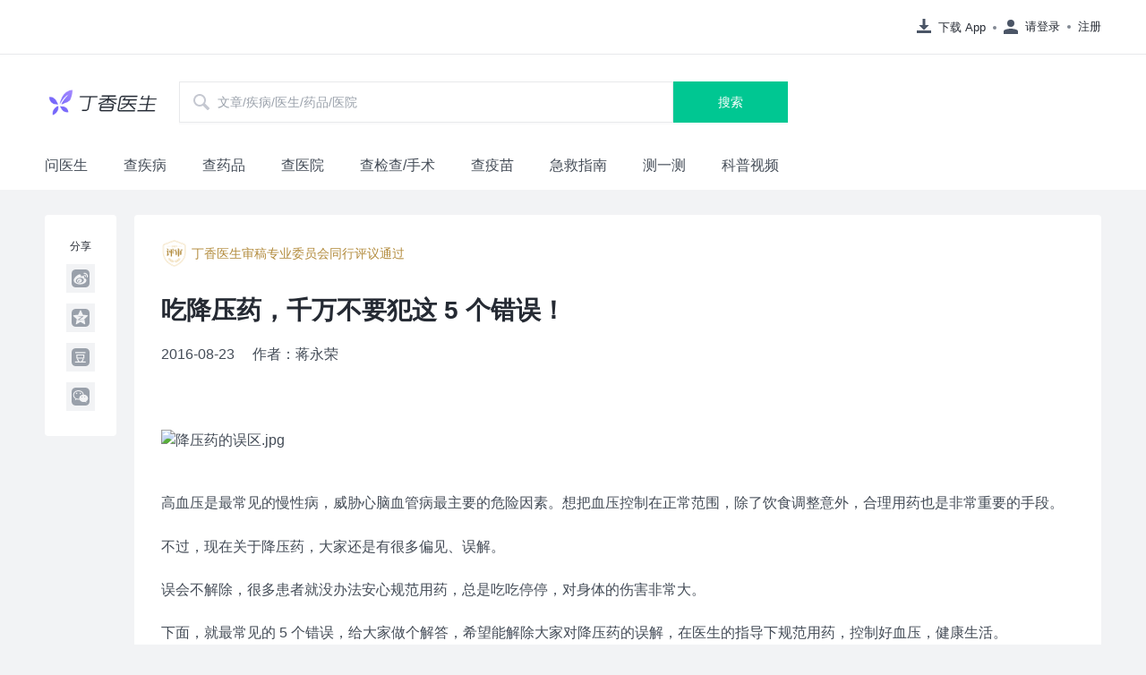

--- FILE ---
content_type: text/html; charset=utf-8
request_url: https://dxy.com/article/7038
body_size: 8387
content:
<!DOCTYPE html><html><head><meta charSet="UTF-8"/><title>吃降压药，千万不要犯这 5 个错误！|丁香医生</title><meta name="keywords" content=""/><meta name="description" content="丁香医生是泛健康领域的专业健康生活方式平台，致力于联合专业力量为大众提供专业的健康生活方式建议和解决方案，一站式解决大众的健康需求。"/><meta name="baidu-site-verification" content="codeva-wWwyb0sNCq"/><meta name="viewport" content="width=device-width,initial-scale=1,maximum-scale=1,user-scalable=no"/><link rel="icon" href="https://img1.dxycdn.com/2021/0708/229/6749415695074911943-22.png"/><link rel="stylesheet" href="https://a1.dxycdn.com/gitrepo/www-dxy-com/build/article_26c10abb.css"/><script src="https://a1.dxycdn.com/gitrepo/dxy-analytics/dist/dxy-analytics.js"></script><script>
              if (window._da) {
              window._da.config({
                env: 'dxy.com' === location.host ? 'production' : 'develop', 
                queryData: [
                  ['_setAccount', 'da-10003-1']
                ],
                bindHash: true 
              });
            }</script><script>var _hmt = _hmt || [];
            (function() {
              var hm = document.createElement("script");
              hm.src = "https://hm.baidu.com/hm.js?af70e176b5755bcb0f69849e4c9e9902";
              var s = document.getElementsByTagName("script")[0];
              s.parentNode.insertBefore(hm, s);
            })();</script></head><body><div id="container"><div class="container" data-reactroot=""><div class="login-continer"><div class="login-header"><div class="download"><a href="https://app.dxy.cn/index.htm" target="_blank" class="download dot" rel=""><svg class="icon icon-ic_navbar_download download-icon" aria-hidden="true"><use xlink:href="#icon-ic_navbar_download"></use></svg>下载 App</a></div><div class="before-login"><div class="before-login-login dot"><svg class="icon icon-ic_navbar_login user-icon" aria-hidden="true"><use xlink:href="#icon-ic_navbar_login"></use></svg>请登录</div><div class="before-login-register ">注册</div></div></div></div><div class="search-header-container"><div class="search-logo-input"><a href="https://dxy.com" target="_self" class="logo" rel=""><div class="logo-icon"></div></a><div class="search-input-container"><svg class="icon icon-ic_search search-icon" aria-hidden="true"><use xlink:href="#icon-ic_search"></use></svg><input type="text" value="" class="search-input" placeholder="文章/疾病/医生/药品/医院"/><button type="button" class="search-input-button">搜索</button></div></div></div><div class="inner-navbar-list"><nav class="inner-navbar-items"><ul><li class="inner-navbar-item"><a href="https://m.dxy.com/sections" target="_self" class="" rel="">问医生</a></li><li class="inner-navbar-item"><a href="https://dxy.com/diseases" target="_self" class="" rel="">查疾病</a></li><li class="inner-navbar-item"><a href="http://drugs.dxy.cn/" target="_self" class="" rel="">查药品</a></li><li class="inner-navbar-item"><a href="https://dxy.com/hospitals" target="_self" class="" rel="">查医院</a></li><li class="inner-navbar-item"><a href="https://dxy.com/surgerys" target="_self" class="" rel="">查检查/手术</a></li><li class="inner-navbar-item"><a href="https://dxy.com/vaccines" target="_self" class="" rel="">查疫苗</a></li><li class="inner-navbar-item"><a href="https://dxy.com/firstaids" target="_self" class="" rel="">急救指南</a></li><li class="inner-navbar-item"><a href="https://ask.dxy.com/index#/activity-share?activity_id=160" target="_self" class="" rel="">测一测</a></li><li class="inner-navbar-item"><a href="https://dxy.com/videos" target="_self" class="" rel="">科普视频</a></li></ul></nav></div><div class="layout-content"><div class="common-share"><div class="common-share-inner"><div class="common-share-title">分享</div><div class="common-share-icon" title="分享到新浪微博"><svg class="icon icon-ic_sina_weibo" aria-hidden="true"><use xlink:href="#icon-ic_sina_weibo"></use></svg></div><div class="common-share-icon" title="分享到QQ空间"><svg class="icon icon-ic_qzone" aria-hidden="true"><use xlink:href="#icon-ic_qzone"></use></svg></div><div class="common-share-icon" title="分享到豆瓣"><svg class="icon icon-ic_douban" aria-hidden="true"><use xlink:href="#icon-ic_douban"></use></svg></div><div class="common-share-icon" title="分享到微信"><svg class="icon icon-ic_wechat" aria-hidden="true"><use xlink:href="#icon-ic_wechat"></use></svg></div></div></div><div class="article-detail left-content"><div class="article-detail-content"><div class="trust-module"><img src="https://img1.dxycdn.com/2019/0927/703/3370590901159411270-22.png" alt="" class="trust-module-img"/>丁香医生审稿专业委员会同行评议通过</div><h1>吃降压药，千万不要犯这 5 个错误！</h1><div class="article-detail-author"><span class="article-detail-publish">2016-08-23</span><span>作者：蒋永荣</span></div><div><div class="html-parse continuous-img-no-margin content-html"><p style="text-align: center;"><br/></p></div><div class="html-parse continuous-img-no-margin content-html"><p><img src="http://img.dxycdn.com/dotcom/2016/08/16/45/aoo9gbqc.jpg" title="降压药的误区.jpg" alt="降压药的误区.jpg"/></p></div><div class="html-parse continuous-img-no-margin content-html"><p><span style="line-height: 1.7;">高血压是最常见的慢性病，威胁心脑血管病最主要的危险因素。想把血压控制在正常范围，除了饮食调整意外，合理用药也是非常重要的手段。</span><br/></p></div><div class="html-parse continuous-img-no-margin content-html"><p>不过，现在关于降压药，大家还是有很多偏见、误解。</p></div><div class="html-parse continuous-img-no-margin content-html"><p>误会不解除，很多患者就没办法安心规范用药，总是吃吃停停，对身体的伤害非常大。</p></div><div class="html-parse continuous-img-no-margin content-html"><p>下面，就最常见的 5 个错误，给大家做个解答，希望能解除大家对降压药的误解，在医生的指导下规范用药，控制好血压，健康生活。</p></div><div class="html-parse continuous-img-no-margin content-html"><h2>错误 1：能不吃药就不吃药<br/><span style="line-height: 1.7;">正确做法：及时用药对身体好</span></h2></div><div class="html-parse continuous-img-no-margin content-html"><p>很多朋友发现控制高血压之后，总是会问：先不吃药行不行？先控制饮食看看，能不吃药就不吃药。</p></div><div class="html-parse continuous-img-no-margin content-html"><p>这种想法可以理解，建立好的生活习惯，对于控制血压的帮助确实非常大。</p></div><div class="html-parse continuous-img-no-margin content-html"><p>但对于发现高血压时血压超过 180/110 mmHg 的患者，有糖尿病等增加心脑血管意外发生风险的疾病，建议立即开始口服降压药控制血压。把血压控制在正常范围，才是避免心脑血管并发症的最佳手段。</p></div><div class="html-parse continuous-img-no-margin content-html"><p>对于血压不高，心血管意外风险比较小的患者，如果调整生活方式 1～3 个月，血压没有降至正常，也要早开始药物控制。</p></div><div class="html-parse continuous-img-no-margin content-html"><h2>错误 2：一开始用药不能用「好药」<br/><span style="line-height: 1.7;">正确做法：尽快使用适合的药物，</span></h2></div><div class="html-parse continuous-img-no-margin content-html"><p>目前临床常用的有 5 大类一线降压药，包括钙通道阻断剂（CCB）、血管紧张素转化酶抑制剂（ACEI）、血管紧张素受体拮抗剂（ARB）、利尿剂、受体阻断剂，都是好药。如果哪个药是坏药，那肯定就被淘汰了，就不值得使用。</p></div><div class="html-parse continuous-img-no-margin content-html"><p>对不同的人群，选择降压药会有不同的首选推荐。</p></div><div class="html-parse continuous-img-no-margin content-html"><ul class=" list-paddingleft-2" style="list-style-type: disc;"><li><p>青年人，首选 受体阻断剂和 ACEI 类药物；</p></li><li><p>老年人，动脉粥样硬化严重，CCB 类可能为首选；</p></li><li><p>糖尿病和慢性肾病人，ACEI 和 ARB 类作为降压药物的首选。</p></li></ul></div><div class="html-parse continuous-img-no-margin content-html"><p>这些首选推荐，是为了尽快的找到合适的降压药，并不意味着绝对的「好」「坏」。对于每个患者来说，能把血压降到正常范围，长期服用没有明显副作用，那对这个患者来说，这个药，就是最合适的药，是好药。</p></div><div class="html-parse continuous-img-no-margin content-html"><p>至于「降压药要留余地，一开始用了好药，以后就无药可用」，这种逻辑根本就不通，一开始不选择最合适的药物，不好好降压，难道要等血压控制不好，心梗、肾衰了再好好用药吗？</p></div><div class="html-parse continuous-img-no-margin content-html"><h2>错误 3：长时间用同一种药需要换药<br/><span style="line-height: 1.7;">正确做法：不要频繁换药</span></h2></div><div class="html-parse continuous-img-no-margin content-html"><p>高血压的用药，非常的个体化，每个人对高血压药物敏感性不一样，所以刚开始用药的时候，可能需要一段时间来找到适合的药物种类和剂量。</p></div><div class="html-parse continuous-img-no-margin content-html"><p><span style="line-height: 1.7;">一旦找到能够使血压达标，没有明显副作用的药物，就要长期坚持服用，不需要常规替换，</span></p></div><div class="html-parse continuous-img-no-margin content-html"><p>高血压又不是细菌，不会出现「耐药」这种情况。在血压控制得好好的情况下，不要换药。因为换药不仅要承担血压波动的风险，还可能面临新药物带来的副作用，是不是得不偿失？</p></div><div class="html-parse continuous-img-no-margin content-html"><p>如果血压情况有变化，可以在医生的指导下进行药物调整、加量或换药，而不是因为用的时间长了就换药。</p></div><div class="html-parse continuous-img-no-margin content-html"><h2>错误 4：联合用药副作用大<br/><span style="line-height: 1.7;">正确做法：血压达标最重要</span></h2></div><div class="html-parse continuous-img-no-margin content-html"><p>控制血压的目标是最大程度地降低心血管并发症发生，对大部分高血压病人而言，单一药物难以控制血压达标，所以需要联合用药。</p></div><div class="html-parse continuous-img-no-margin content-html"><p>不同降压药的作用机制不同，如果联合用药方案合适，不仅能控制好血压，还能减少并发症。比如 CCB 类药容易引起心动过速，此时联合使用受体阻断剂可以很好的预防心动过速。</p></div><div class="html-parse continuous-img-no-margin content-html"><p>用药方案需要由心血管科医生来制定，取长补短，患者自己不可盲目自行组合。</p></div><div class="html-parse continuous-img-no-margin content-html"><h2>错误 5：血压降得越低越好<br/><span style="line-height: 1.7;">正确做法：降压目标要因人而异</span></h2></div><div class="html-parse continuous-img-no-margin content-html"><p>对于不同的人群，降压目标值是有所差别的，过低的血压也会增加心脑血管疾病的风险。</p></div><div class="html-parse continuous-img-no-margin content-html"><ul class=" list-paddingleft-2" style="list-style-type: disc;"><li><p>一般高血压患者，应将血压（收缩压/舒张压）降至 140 / 90 mmHg 以下；</p></li><li><p>65 岁及以上的老年人的收缩压应控制在 150 mmHg 以下，如能耐受还可进一步降低；</p></li><li><p>如果伴有肾脏疾病、糖尿病，病情稳定的冠心病、脑血管病，那降压目标应该更加个体化，一般可以将血压降至 130 / 80 mmHg 以下。</p></li></ul></div><div class="html-parse continuous-img-no-margin content-html"><p>控制血压的目标值应根据具体情况具体分析，不能一味追求血压达到正常水平，不顾及年龄及患者的具体情况，而一味要求降压到「正常」水平，势必影响心、脑等重要器官的供血，反而得不偿失。</p></div><div class="html-parse continuous-img-no-margin content-html"><p><span style="line-height: 1.7;">除了吃药，生活方式的调整对高血压患者来说也十分重要。不论是否用降压药，生活方式都是健康的基石。</span><br/></p></div><div class="html-parse continuous-img-no-margin content-html"><p>点击下面链接，了解高血压居家生活注意事项。</p></div><div class="html-parse continuous-img-no-margin content-html"><p><br/></p></div><div class="html-parse continuous-img-no-margin content-html"><p><a href="http://dxy.com/column/3854" class="dxylink" target="_black" style="text-decoration: none;">>> 血压偏高怎么吃？</a></p></div><div class="html-parse continuous-img-no-margin content-html"><p><span style="color: rgb(68, 68, 68); font-size: 14px; line-height: 1.7;"></span></p></div><div class="html-parse continuous-img-no-margin content-html"><p><a href="http://dxy.com/column/4663" class="dxylink" target="_black" style="text-decoration: none;">>> 低钠高钾的降压饮食秘籍</a></p></div><div class="html-parse continuous-img-no-margin content-html"><p><br/></p></div><div class="html-parse continuous-img-no-margin content-html"><p><a href="http://dxy.com/column/2496" class="dxylink" target="_black" style="text-decoration: none;">>> 最适合高血压患者的饮食方式</a></p></div><div class="html-parse continuous-img-no-margin content-html"><p><span style="color: rgb(68, 68, 68); font-size: 14px; line-height: 1.7;"></span></p></div><div class="html-parse continuous-img-no-margin content-html"><p><a href="http://dxy.com/column/2499" class="dxylink" target="_black" style="text-decoration: none;">>> 高血压病人的运动处方</a></p></div><div class="html-parse continuous-img-no-margin content-html"><p><span style="line-height: 1.7;"></span></p></div><div class="html-parse continuous-img-no-margin content-html"><p><a href="http://dxy.com/column/5363" class="dxylink" target="_black" style="text-decoration: none;">>> 在家量血压的注意事项</a></p></div><div class="html-parse continuous-img-no-margin content-html"><p><span style="color: rgb(68, 68, 68); font-size: 14px; line-height: 1.7;"></span></p></div><div class="html-parse continuous-img-no-margin content-html"><p><a href="http://dxy.com/column/4308" class="dxylink" target="_black" style="text-decoration: none;">>> 调节好心情，更利于降压</a></p></div><div class="html-parse continuous-img-no-margin content-html"><p><span style="line-height: 1.7; color: rgb(68, 68, 68); font-size: 14px;"><br/></span></p></div><div class="html-parse continuous-img-no-margin content-html"><p><span style="line-height: 1.7; color: rgb(68, 68, 68); font-size: 14px;">丁香园版权所有，未经许可不得转载。</span></p></div><div class="html-parse continuous-img-no-margin content-html"><p>图片来源：123rf.com.cn 正版图片库</p></div><div class="html-parse continuous-img-no-margin content-html"><p><strong><span>参考文献：</span></strong></p></div><div class="html-parse continuous-img-no-margin content-html"><p><span style="color: rgb(153, 153, 153);">2010 年中国高血压指南；</span></p></div><div class="html-parse continuous-img-no-margin content-html"><p><span style="color: rgb(153, 153, 153);">陈燕. 高血压病的危害及合理药物治疗.中国医药指南[J]. 2012,10(26):63-64；</span></p></div><div class="html-parse continuous-img-no-margin content-html"><p><span style="color: rgb(153, 153, 153);">王梦芝. 高血压病的药物治疗进展状态综述. 中国医药指南[J]. 2010,08(11):45-47;</span></p></div><div class="html-parse continuous-img-no-margin content-html"><p><span style="color: rgb(153, 153, 153);">郑君毅,蔡 英,丛洪良.高血压药物治疗的研究进展.医学综述[J]. 2014,20(13):2423-2424；</span></p></div></div></div><div class="article-recommend"><h3>相关文章</h3><div class="article-recommend-content"><div class="article-card"><div class="article-card-cover"><img src="https://img.dxycdn.com/dotcom/2016/07/05/35/ussvh9ee.jpg" alt="cover" class="article-card-cover-img"/></div><div class="article-card-body"><a href="https://dxy.com/article/6522" target="_blank" class="article-title" rel=""><div class="high-light body-title common-text-link">历史悠久的降压药——利尿剂</div></a><div class="high-light body-content">利尿剂是一个「历史悠久」的降压药。它降血压的机理很好理解，我们经常把血管比喻成水管，把心脏比喻成水泵，那血液就是水管里的水。有些人发生高血压，就是水管里的水太多，对水管的压力会大，如果我们把管子里的水排出一些，那么压力就会下降。利尿剂起到的就是排水作用，把血管中的水分多排出一些，血容量下降，血压就会随之下降。不过在我国的高血压患者中，利尿剂的使用情况远不如其它三类降压药广泛，这是为什么呢？利尿剂的</div></div></div><div class="article-card"><div class="article-card-cover"><img src="https://img.dxycdn.com/dotcom/2016/08/27/26/5i2wwodt.jpg" alt="cover" class="article-card-cover-img"/></div><div class="article-card-body"><a href="https://dxy.com/article/7183" target="_blank" class="article-title" rel=""><div class="high-light body-title common-text-link">哪个降压药比较好？</div></a><div class="high-light body-content">哪种降压药比较好？这是个很难回答的问题。在医生心目中，理想的降压药，主要有 4 个标准：有明确的降压效果，同时可以保护心血管；能在一天 24 小时内平稳发挥作用的长效制剂，一天只用服用一次，比较方便；不良反应小，安全性好；价格合理。标准是有了，但没有一种药物是适合所有的高血压患者的。高血压患者的治疗需要个体化，就是说不同的年龄、身体情况，适合的降压药不同。一种药物对于患者 A 是良药，但在患者 B</div></div></div><div class="article-card"><div class="article-card-cover"><img src="https://img1.dxycdn.com/2018/1229/606/3320157481761819500-15.jpg" alt="cover" class="article-card-cover-img"/></div><div class="article-card-body"><a href="https://dxy.com/article/7717" target="_blank" class="article-title" rel=""><div class="high-light body-title common-text-link">天冷血压也来捣乱，该怎么对付？</div></a><div class="high-light body-content">天气越来越冷，很多有高血压的朋友就发现，每到这时候，之前很平稳的血压就容易升高。不少研究也发现，冬天心脑血管疾病的发生率也更高。这是为什么呢？有高血压的朋友怎么对付波动的血压？血管热胀冷缩，引起血压波动血管也有热胀冷缩的特点，在寒冷时血管收缩，便会引起血压升高；天热时血管扩张，导致血压下降。寒冷可刺激机体产生很多变化抵抗寒冷、保持热量，其中很重要的一条，就是分泌刺激血管收缩的激素，减少热量流失。这</div></div></div><div class="article-card"><div class="article-card-cover"><img src="https://img.dxycdn.com/dotcom/2016/06/16/04/kp4gagdt.gif" alt="cover" class="article-card-cover-img"/></div><div class="article-card-body"><a href="https://dxy.com/article/5261" target="_blank" class="article-title" rel=""><div class="high-light body-title common-text-link">发生高血压危象了，该怎么办？</div></a><div class="high-light body-content">发生高血压危象时有什么表现？    高血压危象说的是，7 天内血压急剧升高，血压超过 230 / 120 mmHg 或仅舒张压超过 120 mmHg。    出现高血压危象时常有以下表现：    （1）血压超过 230 / 120 mmHg 或仅舒张压超过 120 mmHg；    （2）其他不舒服：明显头晕、头痛、恶心、呕吐、烦躁不安等，也可以出现</div></div></div></div></div></div></div><footer class="footer"><div id="j-dxy-bottom"></div></footer></div></div><script>window.$$data={"tdk":{"title":"吃降压药，千万不要犯这 5 个错误！|丁香医生"},"detail":{"id":7038,"title":"吃降压药，千万不要犯这 5 个错误！","url":"https://dxy.com/column/7038","cover":"http://img.dxycdn.com/dotcom/2016/08/16/45/aoo9gbqc.jpg","cover_small":"http://img.dxycdn.com/dotcom/2016/08/16/45/2fli72zs.jpg","publish_time":"2016-08-23","author_id":32,"author_user_id":0,"ask_user_id":0,"author":"蒋永荣","author_avatar":"https://askpub.dxycdn.com/42a7d42a-d8a5-4e7c-846d-62708367cd3c.jpg","author_remarks":"","content_brief":"高血压是最常见的慢性病，威胁心脑血管病最主要的危险因素。想把血压控制在正常范围，除了饮食调整意外，合理用药也是非常重要的手段。不过，现在关于降压药，大家还是有很多偏见、误解。误会不解除，很多患者就没办法安心规范用药，总是吃吃停停，对身体的伤害非常大。下面，就最常见的 5 个错误，给大家做个解答，希望能解除大家对降压药的误解，在医生的指导下规范用药，控制好血压，健康生活。错误 1：能不吃药就不吃药正","content":"<p style=\"text-align: center;\"><br/></p><p><img src=\"http://img.dxycdn.com/dotcom/2016/08/16/45/aoo9gbqc.jpg\" title=\"降压药的误区.jpg\" alt=\"降压药的误区.jpg\"/></p><p><span style=\"line-height: 1.7;\">高血压是最常见的慢性病，威胁心脑血管病最主要的危险因素。想把血压控制在正常范围，除了饮食调整意外，合理用药也是非常重要的手段。</span><br/></p><p>不过，现在关于降压药，大家还是有很多偏见、误解。</p><p>误会不解除，很多患者就没办法安心规范用药，总是吃吃停停，对身体的伤害非常大。</p><p>下面，就最常见的 5 个错误，给大家做个解答，希望能解除大家对降压药的误解，在医生的指导下规范用药，控制好血压，健康生活。</p><h2>错误 1：能不吃药就不吃药<br/><span style=\"line-height: 1.7;\">正确做法：及时用药对身体好</span></h2><p>很多朋友发现控制高血压之后，总是会问：先不吃药行不行？先控制饮食看看，能不吃药就不吃药。</p><p>这种想法可以理解，建立好的生活习惯，对于控制血压的帮助确实非常大。</p><p>但对于发现高血压时血压超过 180/110 mmHg 的患者，有糖尿病等增加心脑血管意外发生风险的疾病，建议立即开始口服降压药控制血压。把血压控制在正常范围，才是避免心脑血管并发症的最佳手段。</p><p>对于血压不高，心血管意外风险比较小的患者，如果调整生活方式 1～3 个月，血压没有降至正常，也要早开始药物控制。</p><h2>错误 2：一开始用药不能用「好药」<br/><span style=\"line-height: 1.7;\">正确做法：尽快使用适合的药物，</span></h2><p>目前临床常用的有 5 大类一线降压药，包括钙通道阻断剂（CCB）、血管紧张素转化酶抑制剂（ACEI）、血管紧张素受体拮抗剂（ARB）、利尿剂、受体阻断剂，都是好药。如果哪个药是坏药，那肯定就被淘汰了，就不值得使用。</p><p>对不同的人群，选择降压药会有不同的首选推荐。</p><ul class=\" list-paddingleft-2\" style=\"list-style-type: disc;\"><li><p>青年人，首选 受体阻断剂和 ACEI 类药物；</p></li><li><p>老年人，动脉粥样硬化严重，CCB 类可能为首选；</p></li><li><p>糖尿病和慢性肾病人，ACEI 和 ARB 类作为降压药物的首选。</p></li></ul><p>这些首选推荐，是为了尽快的找到合适的降压药，并不意味着绝对的「好」「坏」。对于每个患者来说，能把血压降到正常范围，长期服用没有明显副作用，那对这个患者来说，这个药，就是最合适的药，是好药。</p><p>至于「降压药要留余地，一开始用了好药，以后就无药可用」，这种逻辑根本就不通，一开始不选择最合适的药物，不好好降压，难道要等血压控制不好，心梗、肾衰了再好好用药吗？</p><h2>错误 3：长时间用同一种药需要换药<br/><span style=\"line-height: 1.7;\">正确做法：不要频繁换药</span></h2><p>高血压的用药，非常的个体化，每个人对高血压药物敏感性不一样，所以刚开始用药的时候，可能需要一段时间来找到适合的药物种类和剂量。</p><p><span style=\"line-height: 1.7;\">一旦找到能够使血压达标，没有明显副作用的药物，就要长期坚持服用，不需要常规替换，</span></p><p>高血压又不是细菌，不会出现「耐药」这种情况。在血压控制得好好的情况下，不要换药。因为换药不仅要承担血压波动的风险，还可能面临新药物带来的副作用，是不是得不偿失？</p><p>如果血压情况有变化，可以在医生的指导下进行药物调整、加量或换药，而不是因为用的时间长了就换药。</p><h2>错误 4：联合用药副作用大<br/><span style=\"line-height: 1.7;\">正确做法：血压达标最重要</span></h2><p>控制血压的目标是最大程度地降低心血管并发症发生，对大部分高血压病人而言，单一药物难以控制血压达标，所以需要联合用药。</p><p>不同降压药的作用机制不同，如果联合用药方案合适，不仅能控制好血压，还能减少并发症。比如 CCB 类药容易引起心动过速，此时联合使用受体阻断剂可以很好的预防心动过速。</p><p>用药方案需要由心血管科医生来制定，取长补短，患者自己不可盲目自行组合。</p><h2>错误 5：血压降得越低越好<br/><span style=\"line-height: 1.7;\">正确做法：降压目标要因人而异</span></h2><p>对于不同的人群，降压目标值是有所差别的，过低的血压也会增加心脑血管疾病的风险。</p><ul class=\" list-paddingleft-2\" style=\"list-style-type: disc;\"><li><p>一般高血压患者，应将血压（收缩压/舒张压）降至 140 / 90 mmHg 以下；</p></li><li><p>65 岁及以上的老年人的收缩压应控制在 150 mmHg 以下，如能耐受还可进一步降低；</p></li><li><p>如果伴有肾脏疾病、糖尿病，病情稳定的冠心病、脑血管病，那降压目标应该更加个体化，一般可以将血压降至 130 / 80 mmHg 以下。</p></li></ul><p>控制血压的目标值应根据具体情况具体分析，不能一味追求血压达到正常水平，不顾及年龄及患者的具体情况，而一味要求降压到「正常」水平，势必影响心、脑等重要器官的供血，反而得不偿失。</p><p><span style=\"line-height: 1.7;\">除了吃药，生活方式的调整对高血压患者来说也十分重要。不论是否用降压药，生活方式都是健康的基石。</span><br/></p><p>点击下面链接，了解高血压居家生活注意事项。</p><p><br/></p><p><a href=\"http://dxy.com/column/3854\" class=\"dxylink\" target=\"_black\" style=\"text-decoration: none;\">>> 血压偏高怎么吃？</a></p><p><span style=\"color: rgb(68, 68, 68); font-size: 14px; line-height: 1.7;\"></span></p><p><a href=\"http://dxy.com/column/4663\" class=\"dxylink\" target=\"_black\" style=\"text-decoration: none;\">>> 低钠高钾的降压饮食秘籍</a></p><p><br/></p><p><a href=\"http://dxy.com/column/2496\" class=\"dxylink\" target=\"_black\" style=\"text-decoration: none;\">>> 最适合高血压患者的饮食方式</a></p><p><span style=\"color: rgb(68, 68, 68); font-size: 14px; line-height: 1.7;\"></span></p><p><a href=\"http://dxy.com/column/2499\" class=\"dxylink\" target=\"_black\" style=\"text-decoration: none;\">>> 高血压病人的运动处方</a></p><p><span style=\"line-height: 1.7;\"></span></p><p><a href=\"http://dxy.com/column/5363\" class=\"dxylink\" target=\"_black\" style=\"text-decoration: none;\">>> 在家量血压的注意事项</a></p><p><span style=\"color: rgb(68, 68, 68); font-size: 14px; line-height: 1.7;\"></span></p><p><a href=\"http://dxy.com/column/4308\" class=\"dxylink\" target=\"_black\" style=\"text-decoration: none;\">>> 调节好心情，更利于降压</a></p><p><span style=\"line-height: 1.7; color: rgb(68, 68, 68); font-size: 14px;\"><br/></span></p><p><span style=\"line-height: 1.7; color: rgb(68, 68, 68); font-size: 14px;\">丁香园版权所有，未经许可不得转载。</span></p><p>图片来源：123rf.com.cn 正版图片库</p><p><strong><span>参考文献：</span></strong></p><p><span style=\"color: rgb(153, 153, 153);\">2010 年中国高血压指南；\r</span></p><p><span style=\"color: rgb(153, 153, 153);\">陈燕. 高血压病的危害及合理药物治疗.中国医药指南[J]. 2012,10(26):63-64；\r</span></p><p><span style=\"color: rgb(153, 153, 153);\">王梦芝. 高血压病的药物治疗进展状态综述. 中国医药指南[J]. 2010,08(11):45-47;\r</span></p><p><span style=\"color: rgb(153, 153, 153);\">郑君毅,蔡 英,丛洪良.高血压药物治疗的研究进展.医学综述[J]. 2014,20(13):2423-2424；</span></p>","reference":"2010 年中国高血压指南；\r<br/>陈燕. 高血压病的危害及合理药物治疗.中国医药指南[J]. 2012,10(26):63-64；\r<br/>王梦芝. 高血压病的药物治疗进展状态综述. 中国医药指南[J]. 2010,08(11):45-47;\r<br/>郑君毅,蔡 英,丛洪良.高血压药物治疗的研究进展.医学综述[J]. 2014,20(13):2423-2424；","multimedia_info":[],"new_tags":[{"id":685,"name":"安全用药"},{"id":6133,"name":"心血管内科"},{"id":6148,"name":"原发性高血压"},{"id":24854,"name":"心血管疾病"},{"id":25273,"name":"高血压"}]},"recommend":[{"id":6522,"title":"历史悠久的降压药——利尿剂","content_brief":"利尿剂是一个「历史悠久」的降压药。它降血压的机理很好理解，我们经常把血管比喻成水管，把心脏比喻成水泵，那血液就是水管里的水。有些人发生高血压，就是水管里的水太多，对水管的压力会大，如果我们把管子里的水排出一些，那么压力就会下降。利尿剂起到的就是排水作用，把血管中的水分多排出一些，血容量下降，血压就会随之下降。不过在我国的高血压患者中，利尿剂的使用情况远不如其它三类降压药广泛，这是为什么呢？利尿剂的","cover":"http://img.dxycdn.com/dotcom/2016/07/05/35/ussvh9ee.jpg","cover_small":"http://img.dxycdn.com/dotcom/2016/07/05/35/ussvh9ee.jpg","is_faq":false,"from":"search"},{"id":7183,"title":"哪个降压药比较好？","content_brief":"哪种降压药比较好？这是个很难回答的问题。在医生心目中，理想的降压药，主要有 4 个标准：有明确的降压效果，同时可以保护心血管；能在一天 24 小时内平稳发挥作用的长效制剂，一天只用服用一次，比较方便；不良反应小，安全性好；价格合理。标准是有了，但没有一种药物是适合所有的高血压患者的。高血压患者的治疗需要个体化，就是说不同的年龄、身体情况，适合的降压药不同。一种药物对于患者 A 是良药，但在患者 B","cover":"http://img.dxycdn.com/dotcom/2016/08/27/40/mjihfag2.jpg","cover_small":"http://img.dxycdn.com/dotcom/2016/08/27/26/5i2wwodt.jpg","is_faq":false,"from":"search"},{"id":7717,"title":"天冷血压也来捣乱，该怎么对付？","content_brief":"天气越来越冷，很多有高血压的朋友就发现，每到这时候，之前很平稳的血压就容易升高。不少研究也发现，冬天心脑血管疾病的发生率也更高。这是为什么呢？有高血压的朋友怎么对付波动的血压？血管热胀冷缩，引起血压波动血管也有热胀冷缩的特点，在寒冷时血管收缩，便会引起血压升高；天热时血管扩张，导致血压下降。寒冷可刺激机体产生很多变化抵抗寒冷、保持热量，其中很重要的一条，就是分泌刺激血管收缩的激素，减少热量流失。这","cover":"https://img1.dxycdn.com/2018/1229/606/3320157481761819500-15.jpg","cover_small":"https://img1.dxycdn.com/2018/1229/606/3320157481761819500-15.jpg","from":"search"},{"id":5261,"title":"发生高血压危象了，该怎么办？","content_brief":"发生高血压危象时有什么表现？    高血压危象说的是，7 天内血压急剧升高，血压超过 230 / 120 mmHg 或仅舒张压超过 120 mmHg。    出现高血压危象时常有以下表现：    （1）血压超过 230 / 120 mmHg 或仅舒张压超过 120 mmHg；    （2）其他不舒服：明显头晕、头痛、恶心、呕吐、烦躁不安等，也可以出现","cover":"http://img.dxycdn.com/dotcom/2016/06/16/04/kp4gagdt.gif","cover_small":"http://img.dxycdn.com/dotcom/2016/06/16/04/kp4gagdt.gif","from":"search"}],"breadMap":[{"url":"https://dxy.com","title":"首页"}]}</script><script src="https://a1.dxycdn.com/gitrepo/www-dxy-com/build/manifest_585e7c34.js"></script><script src="https://a1.dxycdn.com/gitrepo/www-dxy-com/build/article_26c10abb.js"></script><script src="//at.alicdn.com/t/font_599920_vit5jkwj9ha.js"></script><script type="text/javascript" src="//a1.dxycdn.com/gitrepo/dxy-common-bottom/dist/index1.js?t=1768923838170"></script><script>(function(i,s,o,g,r,a,m){i['GoogleAnalyticsObject']=r;i[r]=i[r]||function(){
            (i[r].q=i[r].q||[]).push(arguments)},i[r].l=1*new Date();a=s.createElement(o),
            m=s.getElementsByTagName(o)[0];a.async=1;a.src=g;m.parentNode.insertBefore(a,m)
            })(window,document,'script','https://www.google-analytics.com/analytics.js','ga');
            ga('create', 'UA-33187259-1', 'auto');
            ga('send', 'pageview');</script></body></html>

--- FILE ---
content_type: text/css
request_url: https://a1.dxycdn.com/gitrepo/www-dxy-com/build/article_26c10abb.css
body_size: 4223
content:
.bread-crumb-nav{width:1180px;margin:0 auto 28px;display:flex;flex-direction:row}.bread-crumb-nav-item{position:relative;display:flex;align-items:center;font-size:1.2rem;line-height:16px}.bread-crumb-nav-item a{color:#00c792}.bread-crumb-nav-item h1{font-weight:400;font-size:1.2rem;line-height:16px;color:#444c57}.inner-navbar-list{width:100%;padding:8px 0 16px;display:flex;background-color:#fff;justify-content:center;margin-bottom:28px}.inner-navbar-list .inner-navbar-items{width:100%;max-width:1180px}.inner-navbar-list .inner-navbar-items>ul{display:flex;flex-flow:row nowrap}.inner-navbar-list .inner-navbar-items .inner-navbar-item>a{font-size:16px;line-height:20px;color:#444c57;margin-right:40px}.inner-navbar-list .inner-navbar-items .inner-navbar-item-active>a,.inner-navbar-list .inner-navbar-items .inner-navbar-item>a:hover{color:#00c792}.search-header-container{width:100%;display:flex;justify-content:center;padding:30px 0;position:-webkit-sticky;position:sticky;top:0;background:#fff;z-index:8}.search-header-container .search-logo-input{display:flex;width:100%;max-width:1180px;background:#fff;align-items:center}.search-header-container .search-logo-input .logo{height:35px;width:130px;margin-right:20px;display:block}.search-header-container .search-logo-input .logo .logo-icon{height:35px;width:130px;display:block;background:url(https://img1.dxycdn.com/2021/0712/429/2257906367067791943-22.png) no-repeat 50%;background-size:cover}.search-input-container{box-shadow:0 2px 1px 0 hsla(215,9%,63%,.05);display:flex;align-items:center;position:relative;width:680px;height:46px;background-color:#fff}.search-input-container .search-icon{top:50%;transform:translateY(-50%)}.search-input-container .search-input{display:inline-block;flex:1 1;text-indent:42px;border:1px solid #e8e9eb;font-size:1.4rem;height:44px;line-height:44px;color:#444c57}.search-input-container .search-input-button{width:128px;height:46px;font-size:1.4rem;display:flex;align-items:center;justify-content:center;background-color:#00c792;font-weight:500;line-height:16px;color:#fff}.search-input-container .search-input-button:hover{cursor:pointer;background-color:#00ad7f}.common-avatar{width:50px;height:50px;border-radius:50%;box-sizing:border-box;overflow:hidden}.common-avatar-img{display:block;height:100%;width:100%;-o-object-fit:cover;object-fit:cover}.common-avatar-rectangle{border-radius:0}.common-avatar-border{border:1px solid rgba(0,0,0,.05)}.login-continer{width:100%;background-color:#fff;border-bottom:1px solid #e8e9eb}.login-continer .login-header{display:flex;align-items:center;justify-content:flex-end;width:100%;height:60px;max-width:1180px;margin:0 auto;box-sizing:border-box}.login-continer .login-header .download{margin-right:10px}.login-continer .login-header .follow-box{position:relative}.login-continer .login-header .follow-box .header-qr-code{position:absolute;top:30px;z-index:10}.login-continer .login-header .download,.login-continer .login-header .follow{font-size:13px;line-height:16px;color:#252a33}.login-continer .login-header .follow{margin-right:30px;display:flex;align-items:center}.login-continer .login-header .identify{font-size:13px;line-height:16px;color:#00c792;margin-right:30px;margin-left:20px;align-items:center;font-weight:700}.login-continer .login-header .before-login{display:flex;align-items:center;font-size:13px;font-weight:400;line-height:16px;color:#252a33}.login-continer .login-header .before-login>*{margin-right:8px}.login-continer .login-header .before-login>:last-child{margin-right:0}.login-continer .login-header .before-login-login{display:flex;margin-right:20px;align-items:center}.login-continer .login-header .before-login-register:hover{color:#00c792;cursor:pointer}.login-continer .login-header .after-login{display:flex;align-items:center}.login-continer .login-header .after-login :first-child{margin-right:8px}.login-continer .login-header .after-login .user-info,.login-continer .login-header .after-login .user-name{font-size:13px;line-height:16px;color:#252a33;margin-right:20px}.login-continer .login-header .after-login .user-info:last-child,.login-continer .login-header .after-login .user-name:last-child{margin-right:0}.login-continer .login-header .after-login .user-info:last-child:after,.login-continer .login-header .after-login .user-name:last-child:after{display:none}.login-continer .login-header .after-login .user-info:hover{color:#00c792;cursor:pointer}.login-continer .login-header .download-icon,.login-continer .login-header .follow-icon,.login-continer .login-header .user-icon{height:16px;width:16px;margin-right:8px;color:#4b5566}.login-continer .login-header .dot{position:relative}.login-continer .login-header .dot:after{top:6px;right:-12px;position:absolute;content:"";width:4px;height:4px;background-color:#828993;border-radius:50%}.login-continer .login-header .highlight{color:#00c792;cursor:pointer}.container{display:flex;flex-direction:column;align-items:center}.content{display:flex;flex-flow:column nowrap;max-width:1180px;width:100%;border-radius:4px;background-color:#fff;box-sizing:border-box;margin:0 auto 20px;padding:28px 30px}.content-title{display:flex;justify-content:space-between;align-items:center;margin-bottom:28px}.content-title-text{font-size:2rem;color:#252a33;font-weight:500;line-height:24px}.content-title-more{font-size:1.6rem;color:#00c792}.layout-content{width:1180px;display:flex}.right-content{width:230px;margin-left:20px;box-sizing:border-box}.left-content{width:930px;box-sizing:border-box}.base-content{border-radius:4px;background-color:#fff;box-sizing:border-box;padding:0 30px}.footer{margin-top:60px}iframe{display:block;height:100%;width:100%;max-width:960px;margin:0 auto;border:none}.content-html{overflow:auto;color:#444c57;font-size:16px;line-height:1.5;word-break:break-word}.content-html h2{margin-top:28px;color:#252a33;font-size:20px;font-weight:500;border-top:1px solid #e8e9eb;padding-top:28px}.content-html div,.content-html p{margin-top:24px}.content-html p br{display:none}.content-html em{display:inline}.content-html blockquote{margin-top:24px;padding:24px 20px;color:#444c57;font-size:14px;font-weight:400;line-height:1.5;background-color:#f5f5f5;border-radius:4px}.content-html blockquote p{margin:0}.content-html b,.content-html strong{font-weight:700}.content-html img{display:block;width:100%!important;margin-top:24px;border-radius:4px}.content-html a{overflow:auto;color:#00c792;font-weight:500;font-size:18px;line-height:32px;word-break:break-all}.content-html li{margin-right:0;background:none}.content-html ul>li{list-style:inside disc}.content-html ol>li{list-style:inside decimal}.content-html li p{display:inline-block}.content-html i{font-style:italic}.content-html del,.content-html s,.content-html strike{text-decoration:line-through}.content-html del{display:inline}.content-html figure{overflow:hidden}.content-html u{text-decoration:underline}.content-html .WxEmojiView{align-items:center}.content-html .wxEmoji{width:16px;height:16px}.content-html video{width:100%;height:600px;margin:10px 0;text-align:center}.content-html .video-video{width:100%;height:100%}.content-html tr{display:flex}.content-html td,.content-html th{flex:1 1;padding:5px;font-size:14px;word-break:break-all}.content-html td img,.content-html th img{margin:0}.content-html th{background:#f0f0f0}.content-html small,.content-html sub,.content-html sup{font-size:.83em}.content-html sub{vertical-align:sub}.content-html sup{vertical-align:super}.tag-html{overflow:auto;color:#252a33;font-weight:300;font-size:16px;line-height:24px;word-break:break-word}.tag-html h2{font-size:20px;font-weight:500;line-height:30px;color:#252a33;margin-top:20px}.tag-html div,.tag-html ol,.tag-html p,.tag-html ul{margin-top:16px}.tag-html ol,.tag-html p,.tag-html ul{font-size:16px;line-height:24px;color:#444c57;font-weight:400}.tag-html ol br,.tag-html p br,.tag-html ul br{display:none}.tag-html em{display:inline}.tag-html blockquote{margin:20px 0;padding:14px 10px;color:#252a33;font-weight:400;font-size:15px;line-height:1.5;background-color:#fafafa;border-radius:4px}.tag-html blockquote p:last-child{margin-bottom:0}.tag-html b,.tag-html strong{font-weight:700}.tag-html img{display:block;width:100%!important;margin:20px 0;border-radius:4px}.tag-html a{overflow:auto;color:#00c792;font-weight:500;font-size:18px;line-height:32px;word-break:break-all}.tag-html li{margin-right:0;background:none}.tag-html ul li-circle:before,.tag-html ul li-ring:before,.tag-html ul li-square:before{content:"\B7"}.tag-html ol{counter-reset:dxd-decimal}.tag-html ol li-circle,.tag-html ol li-ring,.tag-html ol li-square{counter-increment:dxd-decimal}.tag-html ol li-circle:before,.tag-html ol li-ring:before,.tag-html ol li-square:before{content:counter(dxd-decimal) "."}.tag-html i{font-style:italic}.tag-html del,.tag-html s,.tag-html strike{text-decoration:line-through}.tag-html del{display:inline}.tag-html figure{overflow:hidden}.tag-html u{text-decoration:underline}.tag-html .WxEmojiView{align-items:center}.tag-html .wxEmoji{width:16px;height:16px}.tag-html video{width:100%;height:190px;margin:10px 0;text-align:center}.tag-html .video-video{width:100%;height:100%}.tag-html tr{display:flex}.tag-html td,.tag-html th{flex:1 1;padding:5px;font-size:14px;word-break:break-all}.tag-html td img,.tag-html th img{margin:0}.tag-html th{background:#f0f0f0}.tag-html small,.tag-html sub,.tag-html sup{font-size:.83em}.tag-html sub{vertical-align:sub}.tag-html sup{vertical-align:super}.continuous-img-no-margin p img{margin:0;border-radius:0}.continuous-img-no-margin p img:first-of-type{margin-top:20px;border-top-left-radius:4px;border-top-right-radius:4px}.continuous-img-no-margin p img:last-of-type{margin-bottom:20px;border-bottom-left-radius:4px;border-bottom-right-radius:4px}.audio{margin-bottom:20px}.audio-title{margin-top:20px;color:#00c792;font-weight:600;font-size:16px;line-height:24px}.audio-block{height:74px;border-radius:4px;background-color:#00c792;display:flex;justify-content:space-between;align-items:center;padding:0 28px;margin-top:16px}.audio-block.white{background-color:#fafafa}.audio-block.white .slider{background-color:#ebebeb}.audio-block.white .slider .played-line,.audio-block.white .slider .point{background-color:#00c792}.audio-block.white .duration{color:#666}.audio-block .controller{width:26px;height:26px}.audio-block .slider{height:4px;flex:1 1;background-color:hsla(0,0%,100%,.2);margin:0 28px;position:relative}.audio-block .slider .played-line{margin:0;height:4px;background-color:hsla(0,0%,100%,.6)}.audio-block .slider .point{position:absolute;width:12px;height:12px;border-radius:50%;background-color:#fff;top:-4px;margin:0}.audio-block .duration{font-size:16px;line-height:18px;color:#fff;min-width:32px;margin:0;font-weight:600}.audio-mini{margin:0}.audio-mini .audio-title{margin-top:0}.audio-mini .audio-block{margin-top:0;height:44px;padding:0 18px}.audio-mini .audio-block .controller{width:16px;height:16px}.audio-mini .audio-block .slider{height:2px;margin:0 18px}.audio-mini .audio-block .slider .played-line{height:2px}.audio-mini .audio-block .slider .point{height:6px;width:6px;top:-2px}.audio-mini .audio-block .duration{font-size:12px;line-height:16px}.common-share{background-color:#fff;position:fixed;left:50%;width:80px;box-sizing:border-box;border-radius:4px;margin-left:-590px}.common-share-inner{text-align:center;padding:28px 24px;color:#252a33}.common-share-title{font-size:12px;line-height:1.33}.common-share-icon{margin-top:12px;width:20px;height:20px;background-color:#f2f3f5;padding:6px;position:relative;cursor:pointer}.common-share-wechat-box{position:absolute;top:40px;left:-52px;width:128px;background-color:#fff;padding:4px 4px 16px;box-shadow:0 6px 12px 0 hsla(215,9%,63%,.2);box-sizing:border-box}.common-share-wechat-img{width:120px;height:120px}.common-share-wechat-txt{font-size:12px;line-height:1.5;color:#444c57;padding:0 4px;text-align:left;margin-top:8px}.trust-module{font-size:14px;line-height:18px;color:#b38c3e;display:flex;flex-flow:row nowrap;background:#fff;align-items:center}.trust-module-img{width:30px;height:30px;display:block;margin-right:4px}.article-card{display:flex}.article-card .article-card-cover{width:100px;height:100px;min-width:100px;border-radius:4px;border:1px solid rgba(0,0,0,.05);overflow:hidden;box-sizing:border-box}.article-card .article-card-cover-img{height:100%;width:100%;-o-object-fit:cover;object-fit:cover;display:block}.article-card .article-card-body{margin-left:12px}.article-card .article-card-body .article-title{display:block}.article-card .article-card-body .body-title{font-size:16px;font-weight:500;line-height:20px;color:#252a33;margin-bottom:16px;display:-webkit-box;word-break:break-all;overflow:hidden;-webkit-line-clamp:1;text-overflow:ellipsis;-webkit-box-orient:vertical;white-space:normal!important}.article-card .article-card-body .body-title:hover{text-decoration:underline;color:#00c792}.article-card .article-card-body .body-content{font-size:14px;line-height:20px;color:#828993;display:-webkit-box;word-break:break-all;overflow:hidden;-webkit-line-clamp:3;text-overflow:ellipsis;-webkit-box-orient:vertical;white-space:normal!important}.article-card .default-cover{background:#f2f3f5;display:flex;justify-content:center;align-items:center}.article-card .default-cover .article-card-cover-img{height:39px;width:32px}.high-light{font-size:16px;color:#444c57}.high-light em{color:#00c792;font-style:normal}*{margin:0;padding:0}body,html{width:100%;height:100%}html{font-size:62.5%}body{font-family:PingFang SC,Helvetica Neue,Helvetica,Hiragino Sans GB,Microsoft YaHei,\\5FAE\8F6F\96C5\9ED1,Arial,sans-serif;font-size:1.4rem;line-height:1.5;margin:0;background-color:#f2f3f5;padding:constant(safe-area-inset-top) constant(safe-area-inset-right) constant(safe-area-inset-bottom) constant(safe-area-inset-left)}a,a:hover,a:visited{text-decoration:none}a,div,i,label,li{-webkit-tap-highlight-color:transparent}pre{font-family:PingFang SC,Helvetica Neue,Helvetica,Hiragino Sans GB,Microsoft YaHei,\\5FAE\8F6F\96C5\9ED1,Arial,sans-serif}button,input,textarea{border:none;outline:none}a:focus,li:focus{outline:none}::-webkit-input-placeholder{font-weight:400;color:#99a0aa}::-moz-placeholder{font-weight:400;color:#99a0aa}:-ms-input-placeholder{font-weight:400;color:#99a0aa}li,ol,ul{margin:0;padding:0;list-style:none}::-webkit-search-cancel-button{display:none}img{max-width:100%}.icon{width:1em;height:1em;vertical-align:-.15em;fill:currentColor;overflow:hidden}.icon-ic_search{position:absolute;width:18px;height:18px;color:#c5c8d1;margin-left:16px}.icon-ic_arrow{width:18px;height:10px;color:#c5c8d1;margin-left:5px;position:relative}.icon-ic_arrow_up{color:#fff;font-size:1.8rem}.icon-ic_asking{color:#28b7a3;font-size:2rem}.icon-ic_grade{width:8px;height:8px;color:#fff;padding:4px}.icon-ic_phone,.icon-locationfill{margin-right:6px}.icon-ic_address,.icon-ic_phone,.icon-locationfill{width:12px;height:12px;color:#c5c8d1}.icon-ic_rating{width:14px;height:13px;color:#ffb54c}.icon-ic_douban,.icon-ic_qzone,.icon-ic_sina_weibo,.icon-ic_wechat{width:20px;height:20px;color:#99a0aa}.icon-ic_close1{width:16px;height:16px;color:#99a0aa}.icon-ic_dsussfule,.icon-ic_hide1{width:16px;height:16px;color:#d0d3d9}.lr-container{display:flex;max-width:1180px}.lr-container-left{width:930px}.lr-container-left .content{width:100%}.lr-container-right{width:230px;margin-left:20px}.lr-container-right .content{width:100%;padding-bottom:28px}.btn{display:flex;align-items:center;justify-content:center;color:#fff;background-color:#00c792}.btn:hover{cursor:pointer}.course-card{display:flex;flex:1 1;margin-right:30px}.course-card-left{width:112px;height:112px;margin-right:12px}.course-card-left img{width:112px;height:112px;border-radius:4px}.course-card-name{color:#444c57;font-size:1.4rem;margin-top:10px;height:42px;width:130px;display:-webkit-box;word-break:break-all;overflow:hidden;-webkit-line-clamp:2;text-overflow:ellipsis;-webkit-box-orient:vertical;white-space:normal!important}.course-card-buy-count,.course-card-doctor-name{color:#828993;font-size:1.2rem}.course-card-doctor-name{margin-top:9px;width:130px;display:-webkit-box;word-break:break-all;overflow:hidden;-webkit-line-clamp:1;text-overflow:ellipsis;-webkit-box-orient:vertical;white-space:normal!important}.course-card-buy-count{margin-top:13px}.back-top{display:inline-block;position:fixed;right:5%;bottom:3%;box-sizing:border-box;width:54px;height:54px;background-color:#00c792;text-align:center;padding-top:18px}.back-top:hover{cursor:pointer;background-color:#00ad7f}.list-contain-title{font-size:1.4rem;color:#828993;line-height:18px;margin-bottom:16px}.list-contain-title a{color:#828993}.list-contain-title a:hover{color:#28b7a3;cursor:pointer;text-decoration:underline;-webkit-text-decoration-color:#28b7a3;text-decoration-color:#28b7a3}.list-contain-ul{font-size:0}.list-contain-li,.list-contain-no-icon{display:inline-block;margin:0 0 16px;overflow:hidden;white-space:nowrap;text-overflow:ellipsis;word-break:break-all;font-size:1.2rem;line-height:16px;max-height:16px}.list-contain-li:before{content:"\2022";color:#d0d3d9;padding-right:4px}.list-contain-link{color:#252a33}.list-contain-link:hover{color:#28b7a3;cursor:pointer;text-decoration:underline;-webkit-text-decoration-color:#28b7a3;text-decoration-color:#28b7a3}.list-contain .more-arrow{font-size:10px;display:inline;margin-left:6px}.list-contain .more-arrow:after{position:relative;top:-1px;margin-left:6rpx;content:" ";height:6px;width:6px;border-color:#28b7a3;border-style:solid;border-width:2px 2px 0 0;transform:matrix(.71,.71,-.71,.71,0,0);display:inline-block}.section-navbar-title{color:#5b626b;font-size:1.6rem;margin-bottom:16px}.section-navbar-items{display:flex}.section-navbar-items ul{display:flex;flex-wrap:wrap}.section-navbar-item{display:inline-flex;height:26px;margin:0 12px 12px 0;background-color:#f2f3f5;border-radius:4px}.section-navbar-item a{font-size:1.3rem;margin:4px 20px;color:#5b626b}.section-navbar-item.active,.section-navbar-item:hover{background-color:#28b7a3;cursor:pointer}.section-navbar-item.active a,.section-navbar-item:hover a{color:#fff}.common-card-link:hover{cursor:pointer;box-shadow:0 6px 12px 0 hsla(215,9%,63%,.2)}.common-text-link:hover{cursor:pointer;color:#00c792;text-decoration:underline!important}.common-button-link{position:relative}.common-button-link:hover:after{position:absolute;height:100%;width:100%;content:"";left:0;top:0;right:0;bottom:0;background-color:rgba(26,26,26,.2);border-radius:4px}.article-detail{width:1080px;padding-bottom:60px;margin-left:100px}.article-detail-content{border-radius:4px;padding:28px 30px;background-color:#fff}.article-detail h1{margin-top:28px;color:#252a33;font-size:28px;font-weight:600;line-height:1.5}.article-detail-author{font-size:16px;line-height:1.5;color:#444c57;padding:16px 0 24px}.article-detail-publish{margin-right:20px}.article-recommend{padding:28px 30px;background-color:#fff;border-radius:4px;margin-top:20px}.article-recommend h3{font-size:20px;font-weight:500;line-height:1.2;color:#252a33}.article-recommend-content{display:flex;flex-wrap:wrap;justify-content:space-between}.article-recommend-content .article-card{min-width:421px;width:49%;margin-top:28px}

--- FILE ---
content_type: application/javascript
request_url: https://a1.dxycdn.com/gitrepo/www-dxy-com/build/article_26c10abb.js
body_size: 14576
content:
!function(e){function t(t){for(var r,c,i=t[0],l=t[1],s=t[2],p=0,d=[];p<i.length;p++)c=i[p],Object.prototype.hasOwnProperty.call(a,c)&&a[c]&&d.push(a[c][0]),a[c]=0;for(r in l)Object.prototype.hasOwnProperty.call(l,r)&&(e[r]=l[r]);for(u&&u(t);d.length;)d.shift()();return o.push.apply(o,s||[]),n()}function n(){for(var e,t=0;t<o.length;t++){for(var n=o[t],r=!0,i=1;i<n.length;i++){var l=n[i];0!==a[l]&&(r=!1)}r&&(o.splice(t--,1),e=c(c.s=n[0]))}return e}var r={},a={1:0},o=[];function c(t){if(r[t])return r[t].exports;var n=r[t]={i:t,l:!1,exports:{}};return e[t].call(n.exports,n,n.exports,c),n.l=!0,n.exports}c.m=e,c.c=r,c.d=function(e,t,n){c.o(e,t)||Object.defineProperty(e,t,{enumerable:!0,get:n})},c.r=function(e){"undefined"!=typeof Symbol&&Symbol.toStringTag&&Object.defineProperty(e,Symbol.toStringTag,{value:"Module"}),Object.defineProperty(e,"__esModule",{value:!0})},c.t=function(e,t){if(1&t&&(e=c(e)),8&t)return e;if(4&t&&"object"==typeof e&&e&&e.__esModule)return e;var n=Object.create(null);if(c.r(n),Object.defineProperty(n,"default",{enumerable:!0,value:e}),2&t&&"string"!=typeof e)for(var r in e)c.d(n,r,function(t){return e[t]}.bind(null,r));return n},c.n=function(e){var t=e&&e.__esModule?function(){return e.default}:function(){return e};return c.d(t,"a",t),t},c.o=function(e,t){return Object.prototype.hasOwnProperty.call(e,t)},c.p="/build/";var i=window.webpackJsonp=window.webpackJsonp||[],l=i.push.bind(i);i.push=t,i=i.slice();for(var s=0;s<i.length;s++)t(i[s]);var u=l;o.push([524,0]),n()}({11:function(e,t,n){"use strict";var r=n(0),a=n.n(r),o=n(1),c=n.n(o),i=(n(28),n(5)),l=n(9),s=n(2),u=n.n(s),p=function(e){var t=e.src,n=e.size,r=e.shape,o=e.hasBorder;return a.a.createElement("div",{className:u()("common-avatar","common-avatar-".concat(r),{"common-avatar-border":o}),style:{width:"".concat(n,"px"),height:"".concat(n,"px")}},a.a.createElement("img",{src:t||i.a.ic_default_avatar_male,className:"common-avatar-img"}))};p.propTypes={src:c.a.string,size:c.a.number,shape:c.a.oneOf(Object(l.values)({RECTANGLE:"rectangle",DEFAULT:"default"})),hasBorder:c.a.bool},p.defaultProps={src:"",size:50,shape:"default",hasBorder:!0},t.a=p},12:function(e,t,n){"use strict";var r=n(17),a=n.n(r);function o(e,t){var n=Object.keys(e);if(Object.getOwnPropertySymbols){var r=Object.getOwnPropertySymbols(e);t&&(r=r.filter((function(t){return Object.getOwnPropertyDescriptor(e,t).enumerable}))),n.push.apply(n,r)}return n}function c(e){for(var t=1;t<arguments.length;t++){var n=null!=arguments[t]?arguments[t]:{};t%2?o(Object(n),!0).forEach((function(t){i(e,t,n[t])})):Object.getOwnPropertyDescriptors?Object.defineProperties(e,Object.getOwnPropertyDescriptors(n)):o(Object(n)).forEach((function(t){Object.defineProperty(e,t,Object.getOwnPropertyDescriptor(n,t))}))}return e}function i(e,t,n){return t in e?Object.defineProperty(e,t,{value:n,enumerable:!0,configurable:!0,writable:!0}):e[t]=n,e}a.a.interceptors.response.use((function(e){var t=e.data||{};return t.data?Promise.resolve(t.data):t.error?Promise.reject(t.error):Promise.reject({message:"未知错误，请联系开发者"})}),(function(e){return Promise.reject(e)}));t.a=function(e){if(!e.url)throw new Error("Empty url");var t=c(c({},{method:"get",type:"json",timeout:1e4}),e);return a()(t)}},13:function(e,t,n){"use strict";var r=n(0),a=n.n(r),o=n(1),c=n.n(o),i=(n(45),n(2)),l=n.n(i),s=function(e){var t=e.detail,n=e.extraClass,r=t.replace(/\n/g,"<br/>");return a.a.createElement("div",{className:l()("high-light",n),dangerouslySetInnerHTML:{__html:r}})};s.propTypes={detail:c.a.string,extraClass:c.a.string},s.defaultProps={detail:"",extraClass:""},t.a=s},14:function(e,t,n){"use strict";n.d(t,"b",(function(){return r})),n.d(t,"a",(function(){return a}));var r=function(){if(window.ga){for(var e,t=arguments.length,n=new Array(t),r=0;r<t;r++)n[r]=arguments[r];(e=window).ga.apply(e,["send","event"].concat(n))}},a=function(e){var t=arguments.length>1&&void 0!==arguments[1]?arguments[1]:{},n=t.lab,r=void 0===n?"":n,a=t.opt,o=void 0===a?"":a,c=t.ext,i=void 0===c?{}:c;window._da&&window._da.trackEvent("dxy.com",e,r,o,i)}},15:function(e,t,n){"use strict";n(47),n(49),n(50),n(51),n(52),n(53),n(54),n(55),n(56),n(57),n(58),n(59),n(60),n(61),n(62),n(63),n(64),n(65),n(66),n(67),n(68),n(69),n(70),n(71),n(72),n(73),n(74),n(75),n(39),n(76),n(77),n(78),n(79),n(80),n(81),n(82),n(83),n(84),n(85),n(86),n(87),n(88),n(89),n(90),n(91),n(92),n(93),n(94),n(95),n(96),n(97),n(98),n(99),n(100),n(101),n(102),n(103),n(104),n(105),n(106),n(107),n(108),n(109),n(110),n(111),n(112),n(113),n(114),n(115),n(116),n(117),n(118),n(119),n(120),n(121),n(122),n(123),n(124),n(125),n(126),n(127),n(128),n(129),n(130),n(131),n(132),n(133),n(134),n(135),n(136),n(137),n(138),n(139),n(140),n(141),n(142),n(143),n(144),n(145),n(146),n(147),n(148),n(149),n(150),n(151),n(152),n(153),n(154),n(155),n(156),n(157),n(158),n(159),n(160),n(161),n(162),n(163),n(164),n(165),n(166),n(167),n(168),n(169),n(170),n(171),n(172),n(173),n(174),n(42),n(175),n(176),n(177),n(178),n(179),n(180),n(181),n(43),n(182),n(183),n(184),n(185),n(186),n(187),n(188),n(189),n(190),n(191),n(192),n(193),n(194),n(195),n(196),n(197),n(198),n(199),n(200),n(201),n(202),n(203),n(204),n(205),n(206),n(207),n(208),n(209),n(210),n(211),n(212),n(213),n(214),n(215),n(216),n(217),n(218),n(219),n(220),n(221),n(222),n(223),n(224),n(225),n(226),n(227),n(228),n(229),n(230),n(231),n(232),n(233),n(234),n(235),n(236),n(237),n(238),n(239),n(240),n(241),n(242),n(243),n(244),n(245),n(246),n(247),n(248),n(249),n(44);var r=n(1),a=n.n(r),o=n(0),c=n.n(o),i=n(8);function l(e){return(l="function"==typeof Symbol&&"symbol"==typeof Symbol.iterator?function(e){return typeof e}:function(e){return e&&"function"==typeof Symbol&&e.constructor===Symbol&&e!==Symbol.prototype?"symbol":typeof e})(e)}function s(e,t){var n=Object.keys(e);if(Object.getOwnPropertySymbols){var r=Object.getOwnPropertySymbols(e);t&&(r=r.filter((function(t){return Object.getOwnPropertyDescriptor(e,t).enumerable}))),n.push.apply(n,r)}return n}function u(e,t,n){return t in e?Object.defineProperty(e,t,{value:n,enumerable:!0,configurable:!0,writable:!0}):e[t]=n,e}function p(e,t){if(!(e instanceof t))throw new TypeError("Cannot call a class as a function")}function d(e,t){for(var n=0;n<t.length;n++){var r=t[n];r.enumerable=r.enumerable||!1,r.configurable=!0,"value"in r&&(r.writable=!0),Object.defineProperty(e,r.key,r)}}function f(e,t){return(f=Object.setPrototypeOf||function(e,t){return e.__proto__=t,e})(e,t)}function m(e){var t=function(){if("undefined"==typeof Reflect||!Reflect.construct)return!1;if(Reflect.construct.sham)return!1;if("function"==typeof Proxy)return!0;try{return Date.prototype.toString.call(Reflect.construct(Date,[],(function(){}))),!0}catch(e){return!1}}();return function(){var n,r=h(e);if(t){var a=h(this).constructor;n=Reflect.construct(r,arguments,a)}else n=r.apply(this,arguments);return y(this,n)}}function y(e,t){return!t||"object"!==l(t)&&"function"!=typeof t?function(e){if(void 0===e)throw new ReferenceError("this hasn't been initialised - super() hasn't been called");return e}(e):t}function h(e){return(h=Object.setPrototypeOf?Object.getPrototypeOf:function(e){return e.__proto__||Object.getPrototypeOf(e)})(e)}var v=function(e){!function(e,t){if("function"!=typeof t&&null!==t)throw new TypeError("Super expression must either be null or a function");e.prototype=Object.create(t&&t.prototype,{constructor:{value:e,writable:!0,configurable:!0}}),t&&f(e,t)}(o,e);var t,n,r,a=m(o);function o(){return p(this,o),a.apply(this,arguments)}return t=o,(n=[{key:"render",value:function(){var e=this.props,t=e.cssFileNames,n=e.jsFileNames,r=e.mainHtml,a=e.helper,o=e.pageData,l=void 0===o?{}:o,p=function(e){for(var t=1;t<arguments.length;t++){var n=null!=arguments[t]?arguments[t]:{};t%2?s(Object(n),!0).forEach((function(t){u(e,t,n[t])})):Object.getOwnPropertyDescriptors?Object.defineProperties(e,Object.getOwnPropertyDescriptors(n)):s(Object(n)).forEach((function(t){Object.defineProperty(e,t,Object.getOwnPropertyDescriptor(n,t))}))}return e}({title:"丁香医生|专业健康生活方式平台",keywords:"",description:"丁香医生是泛健康领域的专业健康生活方式平台，致力于联合专业力量为大众提供专业的健康生活方式建议和解决方案，一站式解决大众的健康需求。"},l.tdk),d=p.title,f=p.keywords,m=p.description,y=a.app,h=(y=void 0===y?{}:y).config,v=(h=void 0===h?{}:h).env,g="prod"===(void 0===v?"prod":v)?"dxy-common-bottom":"dxy-common-bottom_develop",b=+new Date;return c.a.createElement("html",null,c.a.createElement("head",null,c.a.createElement("meta",{charSet:"UTF-8"}),c.a.createElement("title",null,d),c.a.createElement("meta",{name:"keywords",content:f}),c.a.createElement("meta",{name:"description",content:m}),c.a.createElement("meta",{name:"baidu-site-verification",content:"codeva-wWwyb0sNCq"}),c.a.createElement("meta",{name:"viewport",content:"width=device-width,initial-scale=1,maximum-scale=1,user-scalable=no"}),c.a.createElement("link",{rel:"icon",href:"https://img1.dxycdn.com/2021/0708/229/6749415695074911943-22.png"}),t.map((function(e){return c.a.createElement("link",{key:e,rel:"stylesheet",href:a.asset("".concat(e,".css"))})})),c.a.createElement("script",{src:"https://a1.dxycdn.com/gitrepo/dxy-analytics/dist/dxy-analytics.js"}),c.a.createElement("script",{dangerouslySetInnerHTML:{__html:"\n              if (window._da) {\n              window._da.config({\n                env: 'dxy.com' === location.host ? 'production' : 'develop', \n                queryData: [\n                  ['_setAccount', 'da-10003-1']\n                ],\n                bindHash: true \n              });\n            }"}}),c.a.createElement("script",{dangerouslySetInnerHTML:{__html:'var _hmt = _hmt || [];\n            (function() {\n              var hm = document.createElement("script");\n              hm.src = "https://hm.baidu.com/hm.js?af70e176b5755bcb0f69849e4c9e9902";\n              var s = document.getElementsByTagName("script")[0];\n              s.parentNode.insertBefore(hm, s);\n            })();'}})),c.a.createElement("body",null,c.a.createElement("div",{id:"container",dangerouslySetInnerHTML:{__html:r}}),c.a.createElement("script",{dangerouslySetInnerHTML:{__html:"window.$$data=".concat(JSON.stringify(l))}}),n.map((function(e){return c.a.createElement("script",{key:e,src:a.asset("".concat(e,".js"))})})),c.a.createElement("script",{src:i.c}),c.a.createElement("script",{type:"text/javascript",src:"//a1.dxycdn.com/gitrepo/".concat(g,"/dist/index1.js?t=").concat(b)}),c.a.createElement("script",{dangerouslySetInnerHTML:{__html:"(function(i,s,o,g,r,a,m){i['GoogleAnalyticsObject']=r;i[r]=i[r]||function(){\n            (i[r].q=i[r].q||[]).push(arguments)},i[r].l=1*new Date();a=s.createElement(o),\n            m=s.getElementsByTagName(o)[0];a.async=1;a.src=g;m.parentNode.insertBefore(a,m)\n            })(window,document,'script','https://www.google-analytics.com/analytics.js','ga');\n            ga('create', 'UA-33187259-1', 'auto');\n            ga('send', 'pageview');"}})))}}])&&d(t.prototype,n),r&&d(t,r),o}(o.Component);v.propTypes={cssFileNames:a.a.array.isRequired,jsFileNames:a.a.array.isRequired,mainHtml:a.a.string.isRequired,helper:a.a.object.isRequired,pageData:a.a.object.isRequired},t.a=v},16:function(e,t,n){"use strict";var r=n(0),a=n.n(r),o=n(1),c=n.n(o),i=(n(27),n(2)),l=n.n(i),s=n(6),u=n(3);function p(e,t){return function(e){if(Array.isArray(e))return e}(e)||function(e,t){if("undefined"==typeof Symbol||!(Symbol.iterator in Object(e)))return;var n=[],r=!0,a=!1,o=void 0;try{for(var c,i=e[Symbol.iterator]();!(r=(c=i.next()).done)&&(n.push(c.value),!t||n.length!==t);r=!0);}catch(e){a=!0,o=e}finally{try{r||null==i.return||i.return()}finally{if(a)throw o}}return n}(e,t)||function(e,t){if(!e)return;if("string"==typeof e)return d(e,t);var n=Object.prototype.toString.call(e).slice(8,-1);"Object"===n&&e.constructor&&(n=e.constructor.name);if("Map"===n||"Set"===n)return Array.from(e);if("Arguments"===n||/^(?:Ui|I)nt(?:8|16|32)(?:Clamped)?Array$/.test(n))return d(e,t)}(e,t)||function(){throw new TypeError("Invalid attempt to destructure non-iterable instance.\nIn order to be iterable, non-array objects must have a [Symbol.iterator]() method.")}()}function d(e,t){(null==t||t>e.length)&&(t=e.length);for(var n=0,r=new Array(t);n<t;n++)r[n]=e[n];return r}var f=function(e){var t=e.placeholder,n=e.query,o=void 0===n?"":n,c=p(Object(r.useState)(o),2),i=c[0],d=c[1],f=function(){var e=i.trim();location.href="".concat(u.a.host,"/search/result?query=").concat(e)};return a.a.createElement("div",{className:l()("search-input-container")},a.a.createElement(s.a,{iconId:"icon-ic_search",extraClass:"search-icon"}),a.a.createElement("input",{type:"text",value:i,className:"search-input",placeholder:t,onChange:function(e){var t=e.target.value;d(t)},onKeyPress:function(e){var t=e.charCode,n=e.keyCode,r=e.key;"13"!==t&&"13"!==n&&"Enter"!==r||f()}}),a.a.createElement("button",{type:"button",className:"search-input-button",onClick:function(){f()}},"搜索"))};f.propTypes={placeholder:c.a.string},f.defaultProps={placeholder:"文章/疾病/医生/药品/医院"},t.a=f},18:function(e,t,n){"use strict";var r=n(0),a=n.n(r),o=n(1),c=n.n(o),i=n(4),l=n(6);n(24);function s(e){return(s="function"==typeof Symbol&&"symbol"==typeof Symbol.iterator?function(e){return typeof e}:function(e){return e&&"function"==typeof Symbol&&e.constructor===Symbol&&e!==Symbol.prototype?"symbol":typeof e})(e)}function u(e,t){if(!(e instanceof t))throw new TypeError("Cannot call a class as a function")}function p(e,t){for(var n=0;n<t.length;n++){var r=t[n];r.enumerable=r.enumerable||!1,r.configurable=!0,"value"in r&&(r.writable=!0),Object.defineProperty(e,r.key,r)}}function d(e,t){return(d=Object.setPrototypeOf||function(e,t){return e.__proto__=t,e})(e,t)}function f(e){var t=function(){if("undefined"==typeof Reflect||!Reflect.construct)return!1;if(Reflect.construct.sham)return!1;if("function"==typeof Proxy)return!0;try{return Date.prototype.toString.call(Reflect.construct(Date,[],(function(){}))),!0}catch(e){return!1}}();return function(){var n,r=y(e);if(t){var a=y(this).constructor;n=Reflect.construct(r,arguments,a)}else n=r.apply(this,arguments);return m(this,n)}}function m(e,t){return!t||"object"!==s(t)&&"function"!=typeof t?function(e){if(void 0===e)throw new ReferenceError("this hasn't been initialised - super() hasn't been called");return e}(e):t}function y(e){return(y=Object.setPrototypeOf?Object.getPrototypeOf:function(e){return e.__proto__||Object.getPrototypeOf(e)})(e)}var h=function(e){!function(e,t){if("function"!=typeof t&&null!==t)throw new TypeError("Super expression must either be null or a function");e.prototype=Object.create(t&&t.prototype,{constructor:{value:e,writable:!0,configurable:!0}}),t&&d(e,t)}(c,e);var t,n,r,o=f(c);function c(){return u(this,c),o.apply(this,arguments)}return t=c,(n=[{key:"renderTag",value:function(e,t,n){return this.props.lastTagNav?a.a.createElement(i.a,{href:n.url},n.title):e.length===t+1?a.a.createElement("h1",null,n.title):a.a.createElement(i.a,{className:"common-text-link",href:n.url},n.title)}},{key:"render",value:function(){var e=this,t=this.props.breadMap,n=void 0===t?[]:t;return a.a.createElement("div",{className:"bread-crumb"},a.a.createElement("ul",{className:"bread-crumb-nav"},n.length>0&&n.map((function(t,r){return a.a.createElement("li",{className:"bread-crumb-nav-item",key:r},e.renderTag(n,r,t),n.length!==r+1&&a.a.createElement(l.a,{iconId:"icon-ic_arrow"}))}))))}}])&&p(t.prototype,n),r&&p(t,r),c}(r.Component);h.propTypes={breadMap:c.a.arrayOf((function(e,t){var n=e[t];return t+1!==e.length||n.title?!(t+1<e.length)||n.title&&n.url?void 0:new Error("The item of the breadMap must have properties named title && url"):new Error("The last item of the breadMap must have a property named title")})),lastTagNav:c.a.bool};var v=h,g=n(7),b=(n(25),n(2)),_=n.n(b),w=function(e){var t=e.current,n=void 0===t?{}:t;return a.a.createElement("div",{className:"inner-navbar-list"},a.a.createElement("nav",{className:"inner-navbar-items"},a.a.createElement("ul",null,g.b.map((function(e){return a.a.createElement("li",{key:e.title,className:_()("inner-navbar-item",{"inner-navbar-item-active":n.title===e.title})},a.a.createElement(i.a,{href:e.href,target:"_self"},e.title))})))))};w.propTypes={current:c.a.object},w.defaultProps={current:{}};var E=w,O=(n(26),n(16)),j=n(3),x=function(e){var t="".concat(j.a.host);return a.a.createElement("div",{className:"search-header-container"},a.a.createElement("div",{className:"search-logo-input"},a.a.createElement(i.a,{className:"logo",href:t,target:"_self"},a.a.createElement("div",{className:"logo-icon"})),a.a.createElement(O.a,e)))};x.propTypes={},x.defaultProps={};var S=x;function k(e){return(k="function"==typeof Symbol&&"symbol"==typeof Symbol.iterator?function(e){return typeof e}:function(e){return e&&"function"==typeof Symbol&&e.constructor===Symbol&&e!==Symbol.prototype?"symbol":typeof e})(e)}function P(e,t){for(var n=0;n<t.length;n++){var r=t[n];r.enumerable=r.enumerable||!1,r.configurable=!0,"value"in r&&(r.writable=!0),Object.defineProperty(e,r.key,r)}}function N(e,t){return(N=Object.setPrototypeOf||function(e,t){return e.__proto__=t,e})(e,t)}function T(e){var t=function(){if("undefined"==typeof Reflect||!Reflect.construct)return!1;if(Reflect.construct.sham)return!1;if("function"==typeof Proxy)return!0;try{return Date.prototype.toString.call(Reflect.construct(Date,[],(function(){}))),!0}catch(e){return!1}}();return function(){var n,r=I(e);if(t){var a=I(this).constructor;n=Reflect.construct(r,arguments,a)}else n=r.apply(this,arguments);return C(this,n)}}function C(e,t){return!t||"object"!==k(t)&&"function"!=typeof t?function(e){if(void 0===e)throw new ReferenceError("this hasn't been initialised - super() hasn't been called");return e}(e):t}function I(e){return(I=Object.setPrototypeOf?Object.getPrototypeOf:function(e){return e.__proto__||Object.getPrototypeOf(e)})(e)}var R=function(e){!function(e,t){if("function"!=typeof t&&null!==t)throw new TypeError("Super expression must either be null or a function");e.prototype=Object.create(t&&t.prototype,{constructor:{value:e,writable:!0,configurable:!0}}),t&&N(e,t)}(c,e);var t,n,r,o=T(c);function c(e){var t;return function(e,t){if(!(e instanceof t))throw new TypeError("Cannot call a class as a function")}(this,c),(t=o.call(this,e)).state={show:!1},t}return t=c,(n=[{key:"componentDidMount",value:function(){var e=this;this.setVisibleState(),document.addEventListener("scroll",(function(){e.setVisibleState()}))}},{key:"setVisibleState",value:function(){var e=window.pageYOffset||document.documentElement.scrollTop||document.body.scrollTop||0;this.setState({show:e>100})}},{key:"handleClick",value:function(){window.scrollTo(0,0)}},{key:"render",value:function(){return this.state.show?a.a.createElement("div",{className:"back-top",title:"返回顶部",onClick:this.handleClick.bind(this)},a.a.createElement(l.a,{iconId:"icon-ic_arrow_up"})):null}}])&&P(t.prototype,n),r&&P(t,r),c}(r.Component),A=n(11),M=n(12);n(29);var D=n(23);function q(e,t){return function(e){if(Array.isArray(e))return e}(e)||function(e,t){if("undefined"==typeof Symbol||!(Symbol.iterator in Object(e)))return;var n=[],r=!0,a=!1,o=void 0;try{for(var c,i=e[Symbol.iterator]();!(r=(c=i.next()).done)&&(n.push(c.value),!t||n.length!==t);r=!0);}catch(e){a=!0,o=e}finally{try{r||null==i.return||i.return()}finally{if(a)throw o}}return n}(e,t)||function(e,t){if(!e)return;if("string"==typeof e)return L(e,t);var n=Object.prototype.toString.call(e).slice(8,-1);"Object"===n&&e.constructor&&(n=e.constructor.name);if("Map"===n||"Set"===n)return Array.from(e);if("Arguments"===n||/^(?:Ui|I)nt(?:8|16|32)(?:Clamped)?Array$/.test(n))return L(e,t)}(e,t)||function(){throw new TypeError("Invalid attempt to destructure non-iterable instance.\nIn order to be iterable, non-array objects must have a [Symbol.iterator]() method.")}()}function L(e,t){(null==t||t>e.length)&&(t=e.length);for(var n=0,r=new Array(t);n<t;n++)r[n]=e[n];return r}var H=encodeURIComponent(location.href),B="".concat(j.a.host,"/logout?service=").concat(H),U=[{title:"我的问诊",url:"".concat(j.a.askHost,"/index#/mine/ask-list")},{title:"关注的医生",url:"".concat(j.a.askHost,"/index#/mine/following")},{title:"修改昵称",url:"".concat(j.a.askHost,"/index#/mine/user/setting/edit")},{title:"账号设置",url:"https://auth.dxy.cn/accounts/profile"},{title:"退出登录",url:B,key:"logout"}],z=function(){var e=q(Object(r.useState)({}),2),t=e[0],n=e[1],o=q(Object(r.useState)(!1),2),c=o[0],s=o[1],u=q(Object(r.useState)(!1),2),p=u[0],d=u[1],f=q(Object(r.useState)(!1),1)[0],m=Object(D.a)(location.href),y="".concat(g.d).concat(m),h=encodeURIComponent(y),v="".concat(g.e).concat(h),b=function(){Object(M.a)({url:j.a.user.account}).then((function(){var e=arguments.length>0&&void 0!==arguments[0]?arguments[0]:{},t=e.items,r=q(t=void 0===t?[]:t,1),a=r[0];n(a)})).catch((function(){}))},w=function(e){e&&(location.href=e)},E=function(e,t){"login"===e?s(t):"download"===e?d(t):"follow"===e&&f(t)},O=function(e){E(e,!0)},x=function(e){E(e,!1)};return Object(r.useEffect)((function(){b()}),[]),a.a.createElement("div",{className:"login-continer"},a.a.createElement("div",{className:"login-header"},a.a.createElement("div",{className:"download",onMouseOver:function(){return O("download")},onMouseOut:function(){return x("download")}},a.a.createElement(i.a,{className:_()("download","dot",{highlight:p}),href:g.a},a.a.createElement(l.a,{iconId:"icon-ic_navbar_download",extraClass:_()("download-icon",{highlight:p})}),"下载 App")),t.id?a.a.createElement("div",{className:"after-login"},a.a.createElement(A.a,{src:t.avatar,size:28}),a.a.createElement("div",{className:"user-name dot"},"你好！",t.nickname),U.map((function(e,t){return a.a.createElement(i.a,{className:"user-info dot",href:e.url,key:t,target:"logout"===e.key?"_self":"_blank"},e.title)}))):a.a.createElement("div",{className:"before-login"},a.a.createElement("div",{className:_()("before-login-login","dot",{highlight:c}),onClick:function(){return w(y)},onMouseOver:function(){return O("login")},onMouseOut:function(){return x("login")}},a.a.createElement(l.a,{iconId:"icon-ic_navbar_login",extraClass:_()("user-icon",{highlight:c})}),"请登录"),a.a.createElement("div",{className:"before-login-register ",onClick:function(){return w(v)}},"注册"))))};z.propTypes={};var F=z,$=n(14),V=function(){return a.a.createElement("footer",{className:"footer"},a.a.createElement("div",{id:"j-dxy-bottom"}))},G=(n(20),function(e){var t=e.hideInnerNavbar,n=e.hasFooter,o=e.hasBreadcrumb,c=e.hasBackTop,i=e.hideSearchInput,l=e.breadMap,s=void 0===l?[]:l,u=e.pageName,p=void 0===u?"":u,d=e.daExt,f=void 0===d?{}:d,m=e.style,y=void 0===m?{}:m,h=s.find((function(e){return g.b.find((function(t){return t.title===e.title}))}));return Object(r.useEffect)((function(){p&&Object($.a)("".concat(p,"-enter"),{ext:f})}),[]),a.a.createElement("div",{className:"container",style:y},a.a.createElement(F,null),!i&&a.a.createElement(S,e),!t&&a.a.createElement(E,{current:h||{}}),e.top,o&&a.a.createElement(v,e),e.children,c&&a.a.createElement(R,null),n&&a.a.createElement(V,null))});G.propTypes={hideInnerNavbar:c.a.bool,hasFooter:c.a.bool,hasBreadcrumb:c.a.bool,hasBackTop:c.a.bool,hideSearchInput:c.a.bool},G.defaultProps={hideInnerNavbar:!1,hasFooter:!0,hasBreadcrumb:!0,hasBackTop:!0,hideSearchInput:!1};t.a=G},20:function(e,t,n){},24:function(e,t,n){},25:function(e,t,n){},253:function(e,t,n){"use strict";var r=n(1),a=n.n(r),o=n(0),c=n.n(o),i=n(5),l=n(2),s=n.n(l);n(271);function u(e,t){return function(e){if(Array.isArray(e))return e}(e)||function(e,t){if("undefined"==typeof Symbol||!(Symbol.iterator in Object(e)))return;var n=[],r=!0,a=!1,o=void 0;try{for(var c,i=e[Symbol.iterator]();!(r=(c=i.next()).done)&&(n.push(c.value),!t||n.length!==t);r=!0);}catch(e){a=!0,o=e}finally{try{r||null==i.return||i.return()}finally{if(a)throw o}}return n}(e,t)||function(e,t){if(!e)return;if("string"==typeof e)return p(e,t);var n=Object.prototype.toString.call(e).slice(8,-1);"Object"===n&&e.constructor&&(n=e.constructor.name);if("Map"===n||"Set"===n)return Array.from(e);if("Arguments"===n||/^(?:Ui|I)nt(?:8|16|32)(?:Clamped)?Array$/.test(n))return p(e,t)}(e,t)||function(){throw new TypeError("Invalid attempt to destructure non-iterable instance.\nIn order to be iterable, non-array objects must have a [Symbol.iterator]() method.")}()}function p(e,t){(null==t||t>e.length)&&(t=e.length);for(var n=0,r=new Array(t);n<t;n++)r[n]=e[n];return r}var d={green:{pause:i.a.ic_pause_white_little,play:i.a.ic_play_white_little,sliderBg:"rgba(255, 255, 255, 0.2)",sliderActive:"rgba(255, 255, 255, 0.6)",sliderBlock:"#fff"},white:{pause:i.a.ic_pause_green,play:i.a.ic_play_green,sliderBg:"#ebebeb",sliderActive:"#00c792",sliderBlock:"#00c792"}},f=function(e){var t=e.title,n=e.url,r=e.duration,a=e.theme,i=e.onPlayStart,l=e.onPlayPause,p=e.onPlayEnd,f=e.size,m=u(Object(o.useState)(!1),2),y=m[0],h=m[1],v=u(Object(o.useState)(null),2),g=v[0],b=v[1],_=u(Object(o.useState)(r),2),w=_[0],E=_[1],O=u(Object(o.useState)(0),2),j=O[0],x=O[1],S=u(Object(o.useState)(!1),2),k=S[0],P=S[1],N=u(Object(o.useState)({}),2),T=N[0],C=N[1],I=Object(o.useRef)(),R=function(){h(!0),i&&i()},A=function(){h(!1),l&&l()},M=function(){h(!1),p&&p()};Object(o.useEffect)((function(){var e=new Audio(n);b(e);var t=I.current.getBoundingClientRect();C(t),e.addEventListener("timeupdate",(function(){var n=Math.floor(e.currentTime);E(r-n),x(n/r*t.width)})),e.addEventListener("ended",M),e.addEventListener("pause",A),e.addEventListener("play",R)}),[]);var D,q,L,H,B,U,z;return c.a.createElement("div",{className:s()("audio","audio-".concat(f))},c.a.createElement("div",{className:"audio-title"},t),c.a.createElement("div",{className:s()("audio-block",{white:"white"===a})},c.a.createElement("img",{className:"controller",src:y?d[a].pause:d[a].play,onClick:function(){y?g.pause():g.play()}}),c.a.createElement("div",{className:"slider",ref:I,onMouseDown:function(e){var t=e.clientX,n=void 0===t?0:t,a=T.width,o=T.left,c=T.right;if(n>o&&n<c){x(n-o);var i=(n-o)/a*r;g.currentTime=i,g.play()}}},c.a.createElement("div",{className:"played-line",style:{width:j}}),c.a.createElement("div",{className:"point",style:{left:j},onTouchStart:function(){g.pause(),P(!0)},onTouchEnd:function(){g.play(),P(!1)},onTouchMove:function(e){var t=u(e.touches,1)[0].pageX,n=T.width,a=T.left,o=T.right;if(k&&t>a&&t<o){x(t-a);var c=(t-a)/n*r;g.currentTime=c}}})),c.a.createElement("div",{className:"duration"},(D=w,q=Math.floor(D/3600),L=Math.floor((D-3600*q)/60),H=Math.ceil(D-3600*q-60*L),B=q>9?q:"0".concat(q),U=L>9?L:"0".concat(L),z=H>9?H:"0".concat(H),q>0?"".concat(B,":").concat(U,":").concat(z):"".concat(U,":").concat(z)))))};f.propTypes={title:a.a.string,url:a.a.string,duration:a.a.number,theme:a.a.string,onPlayStart:a.a.func,onPlayPause:a.a.func,onPlayEnd:a.a.func,size:a.a.string},f.defaultProps={title:"",url:"",duration:0,theme:"green",onPlayStart:function(){},onPlayPause:function(){},onPlayEnd:function(){},size:"default"},t.a=f},257:function(e,t,n){"use strict";var r=n(0),a=n.n(r),o=n(1),c=n.n(o),i=(n(269),n(2)),l=n.n(i),s=n(3),u=n(4),p=n(13),d=n(5),f=function(e){var t=e.detail,n=void 0===t?{}:t,r=n.cover_small,o=n.cover,c="".concat(s.a.host,"/article/").concat(n.id),i=(r||o||"").replace("http://","https://");return a.a.createElement("div",{className:l()("article-card")},a.a.createElement("div",{className:l()("article-card-cover",{"default-cover":!i})},a.a.createElement("img",{src:i||d.a.im_article_default,alt:"cover",className:"article-card-cover-img"})),a.a.createElement("div",{className:"article-card-body"},a.a.createElement(u.a,{className:"article-title",href:c},a.a.createElement(p.a,{extraClass:"body-title common-text-link",detail:n.title})),a.a.createElement(p.a,{extraClass:"body-content",detail:n.brief})))};f.propTypes={detail:c.a.object},f.defaultProps={detail:{}},t.a=f},26:function(e,t,n){},269:function(e,t,n){},27:function(e,t,n){},270:function(e,t,n){},271:function(e,t,n){},277:function(e,t,n){"use strict";var r=n(0),a=n.n(r);n(303);t.a=function(){return a.a.createElement("div",{className:"trust-module"},a.a.createElement("img",{src:"https://img1.dxycdn.com/2019/0927/703/3370590901159411270-22.png",alt:"",className:"trust-module-img"}),"丁香医生审稿专业委员会同行评议通过")}},28:function(e,t,n){},29:function(e,t,n){},3:function(e,t,n){"use strict";var r={local:"https://dotcomtest.dxy.net",test:"https://dotcomtest.dxy.net",prev:"https://dotcom-grey.dxy.com",prod:"https://dxy.com"},a={local:"https://dotcomtest.dxy.net",test:"https://dotcomtest.dxy.net",prev:"https://dotcom-grey.dxy.com",prod:"https://dxy.com"},o={local:"https://auth.dxy.net",test:"https://auth.dxy.net",prev:"https://auth.dxy.cn",prod:"https://auth.dxy.cn"},c={local:"https://asktest.dxy.net",test:"https://asktest.dxy.net",prev:"https://ask-grey.dxy.com",prod:"https://ask.dxy.com"},i={local:"https://m-dotcomtest.dxy.net",test:"https://m-dotcomtest.dxy.net",prev:"https://m-dotcom-grey.dxy.com",prod:"https://m.dxy.com"};t.a=function(){var e=arguments.length>0&&void 0!==arguments[0]?arguments[0]:"prod",t=r[e],n=o[e],l=c[e],s=a[e],u=i[e];return{host:t,askHost:l,authHost:n,mHost:u,env:e,auth:{requestHost:s,register:"".concat(n,"/accounts/reg/phone"),login:"".concat(n,"/accounts/login"),account:"".concat(s,"/my/account"),logout:"".concat(s,"/logout")},user:{info:"".concat(s,"/user/i/account/info/single"),account:"".concat(s,"/app/i/user/ask/account")},search:{doctorListBySearch:"".concat(s,"/app/i/ask/sectiongroup/member/search"),matchDoctors:"".concat(s,"/app/i/ask/doctor/search"),searchDrugs:"".concat(s,"/app/i/ask/drug/detail/search"),searchTabLocation:"".concat(s,"/app/i/search/tab"),searchCombineResult:"".concat(s,"/app/i/search/index/v2"),combineHospital:"".concat(s,"/app/i/recommend/hospital/combination/list"),searchTag:"".concat(s,"/app/i/content/search/tag/index")},section:{list:"".concat(s,"/app/i/ask/diseasetag/section/list"),groupList:"".concat(s,"/app/i/ask/sectiongroup/list"),groupListAllV2:"".concat(s,"/app/i/ask/sectiongroup/list/v2")},doctor:{listWithSection:"".concat(s,"/app/i/ask/sectiongroup/member"),publicQuestions:"".concat(s,"/app/i/ask/question/list/answered/public"),articlesOfDoctor:"".concat(s,"/view/i/columns/article/list"),account:"".concat(s,"/app/i/ask/account")},article:{detail:"".concat(s,"/app/i/columns/article/single"),preview:"".concat(s,"/app/i/columns/article/preview"),related:"".concat(s,"/app/i/columns/article/related"),recommend:"".concat(s,"/app/i/columns/article/related/recommend"),category:"".concat(s,"/view/i/article/feed/category/config"),hot:"".concat(s,"/app/i/ask/healthwiki/article/hot"),healthwiki:"".concat(s,"/app/i/ask/healthwiki/article")},college:{detail:"".concat(l,"/view/i/education/detail")},disease:{list:"".concat(s,"/view/i/disease/list"),listWithSection:"".concat(s,"/view/i/disease/sectiongroup"),detail:"".concat(s,"/app/i/content/detail"),latestList:"".concat(s,"/view/i/disease/list/latest"),hotList:"".concat(s,"/view/i/disease/list/hot")},question:{publicList:"".concat(s,"/app/i/ask/question/public/search"),tagList:"".concat(s,"/app/i/ask/question/public/list/tag/disease"),detail:"".concat(s,"/app/i/ask/question/v2"),dialogs:"".concat(s,"/app/i/ask/question/dialog/list"),searchList:"".concat(s,"/app/i/ask/question/search")},hospital:{recommendedList:"".concat(s,"/view/i/recommend/hospital/advise"),detail:"".concat(s,"/app/i/hospital/single"),doctorList:"".concat(s,"/app/i/ask/hospital/doctor")},drug:{detail:"".concat(s,"/app/i/content/drug/detail")},tagContent:{detail:"".concat(s,"/app/i/content/tag/detail")},medicine:{detail:"".concat(s,"/app/i/ask/drug/detail/search")},baike:{discover:"".concat(s,"/app/i/ask/discover/v1"),category:"".concat(s,"/app/i/ask/healthwiki/page"),categoryFeed:"".concat(s,"/app/i/ask/healthwiki/feed"),diseaseList:"".concat(s,"/view/i/healthwiki/related/disease/list"),questionList:"".concat(s,"/app/i/ask/healthwiki/public/question"),hotDiseaseList:"".concat(s,"/app/i/ask/healthwiki/related/disease/hot")},video:{list:"".concat(s,"/app/i/ask/discover/video/page")},mixin:{},other:{}}}("prod")},303:function(e,t,n){},357:function(e,t,n){"use strict";var r=n(0),a=n.n(r),o=n(1),c=n.n(o),i=n(46),l=n(6);n(404);function s(e,t){return function(e){if(Array.isArray(e))return e}(e)||function(e,t){if("undefined"==typeof Symbol||!(Symbol.iterator in Object(e)))return;var n=[],r=!0,a=!1,o=void 0;try{for(var c,i=e[Symbol.iterator]();!(r=(c=i.next()).done)&&(n.push(c.value),!t||n.length!==t);r=!0);}catch(e){a=!0,o=e}finally{try{r||null==i.return||i.return()}finally{if(a)throw o}}return n}(e,t)||function(e,t){if(!e)return;if("string"==typeof e)return u(e,t);var n=Object.prototype.toString.call(e).slice(8,-1);"Object"===n&&e.constructor&&(n=e.constructor.name);if("Map"===n||"Set"===n)return Array.from(e);if("Arguments"===n||/^(?:Ui|I)nt(?:8|16|32)(?:Clamped)?Array$/.test(n))return u(e,t)}(e,t)||function(){throw new TypeError("Invalid attempt to destructure non-iterable instance.\nIn order to be iterable, non-array objects must have a [Symbol.iterator]() method.")}()}function u(e,t){(null==t||t>e.length)&&(t=e.length);for(var n=0,r=new Array(t);n<t;n++)r[n]=e[n];return r}var p=function(e){var t=e.title,n=void 0===t?"":t,o=e.url,c=void 0===o?"":o,i=s(Object(r.useState)(!1),2),u=i[0],p=i[1],d=[{name:"新浪微博",api:"http://v.t.sina.com.cn/share/share.php?appkey=1611508056&content=UTF-8&",type:"sina_weibo"},{name:"QQ空间",api:"https://sns.qzone.qq.com/cgi-bin/qzshare/cgi_qzshare_onekey?",type:"qzone"},{name:"豆瓣",api:"https://www.douban.com/share/service/?",type:"douban"},{name:"微信",api:"https://api.dxy.cn/qr-code/?url=".concat(c,"&size=5&margin=1&format=png"),type:"wechat"}];return a.a.createElement("div",{className:"common-share"},a.a.createElement("div",{className:"common-share-inner"},a.a.createElement("div",{className:"common-share-title"},"分享"),d.map((function(e){return a.a.createElement("div",{key:e.type,className:"common-share-icon",onClick:function(){return t=e.api,r=e.type,a="".concat(n,"- 丁香医生（分享自 @丁香医生）"),o="".concat(t,"title=").concat(encodeURIComponent(a),"&url=").concat(encodeURIComponent(c),"&summary= "),void("wechat"!==r?("douban"===r&&(o="".concat(t,"name=").concat(encodeURIComponent(a),"&href=").concat(encodeURIComponent(c),"&text= ")),window.open(o,"_blank","toolbar=0,status=0,resizable=1,width=750,height=430,left=".concat((screen.width-750)/2,",top=").concat((screen.height-430)/2))):p(!u));var t,r,a,o},title:"分享到".concat(e.name)},a.a.createElement(l.a,{iconId:"icon-ic_".concat(e.type)}),"wechat"===e.type&&u&&a.a.createElement("div",{className:"common-share-wechat-box"},a.a.createElement("div",{className:"common-share-wechat-img"},a.a.createElement("img",{src:e.api})),a.a.createElement("p",{className:"common-share-wechat-txt"},"打开微信，点击底部的“发现”，使用“扫一扫”即可将网页分享到朋友圈。")))}))))},d=n(277),f=n(257);n(405);function m(e,t){var n=Object.keys(e);if(Object.getOwnPropertySymbols){var r=Object.getOwnPropertySymbols(e);t&&(r=r.filter((function(t){return Object.getOwnPropertyDescriptor(e,t).enumerable}))),n.push.apply(n,r)}return n}function y(e){for(var t=1;t<arguments.length;t++){var n=null!=arguments[t]?arguments[t]:{};t%2?m(Object(n),!0).forEach((function(t){h(e,t,n[t])})):Object.getOwnPropertyDescriptors?Object.defineProperties(e,Object.getOwnPropertyDescriptors(n)):m(Object(n)).forEach((function(t){Object.defineProperty(e,t,Object.getOwnPropertyDescriptor(n,t))}))}return e}function h(e,t,n){return t in e?Object.defineProperty(e,t,{value:n,enumerable:!0,configurable:!0,writable:!0}):e[t]=n,e}var v=function(e){var t=e.detail,n=void 0===t?{}:t,r=e.recommend,o=void 0===r?[]:r,c=n.title,l=void 0===c?"":c,s=n.url,u=void 0===s?"":s,m=n.content,h=void 0===m?"":m,v=n.publish_time,g=void 0===v?"":v,b=n.author,_=void 0===b?"":b,w=o.map((function(e){var t=e.content_brief;return y(y({},e),{},{brief:t})}));return a.a.createElement("div",{className:"layout-content"},a.a.createElement(p,{title:l,url:u}),a.a.createElement("div",{className:"article-detail left-content"},a.a.createElement("div",{className:"article-detail-content"},a.a.createElement(d.a,null),a.a.createElement("h1",null,l),a.a.createElement("div",{className:"article-detail-author"},a.a.createElement("span",{className:"article-detail-publish"},g),a.a.createElement("span",null,_&&"作者：".concat(_))),a.a.createElement(i.a,{needReplace:!0,detail:h,extraClass:"content-html",hideContinuousImgMargin:!0})),w.length>0&&a.a.createElement("div",{className:"article-recommend"},a.a.createElement("h3",null,"相关文章"),a.a.createElement("div",{className:"article-recommend-content"},w.map((function(e){return a.a.createElement(f.a,{key:e.id,detail:e})}))))))};v.propTypes={detail:c.a.object.isRequired,recommend:c.a.array},v.defaultProps={recommend:[]};t.a=v},4:function(e,t,n){"use strict";var r=n(0),a=n.n(r),o=n(1),c=n.n(o);function i(e,t){return function(e){if(Array.isArray(e))return e}(e)||function(e,t){if("undefined"==typeof Symbol||!(Symbol.iterator in Object(e)))return;var n=[],r=!0,a=!1,o=void 0;try{for(var c,i=e[Symbol.iterator]();!(r=(c=i.next()).done)&&(n.push(c.value),!t||n.length!==t);r=!0);}catch(e){a=!0,o=e}finally{try{r||null==i.return||i.return()}finally{if(a)throw o}}return n}(e,t)||function(e,t){if(!e)return;if("string"==typeof e)return l(e,t);var n=Object.prototype.toString.call(e).slice(8,-1);"Object"===n&&e.constructor&&(n=e.constructor.name);if("Map"===n||"Set"===n)return Array.from(e);if("Arguments"===n||/^(?:Ui|I)nt(?:8|16|32)(?:Clamped)?Array$/.test(n))return l(e,t)}(e,t)||function(){throw new TypeError("Invalid attempt to destructure non-iterable instance.\nIn order to be iterable, non-array objects must have a [Symbol.iterator]() method.")}()}function l(e,t){(null==t||t>e.length)&&(t=e.length);for(var n=0,r=new Array(t);n<t;n++)r[n]=e[n];return r}var s=function(e){var t=e.href,n=void 0===t?"":t,o=e.target,c=e.children,l=e.className,s=e.rel,u=e.onClick,p=i(Object(r.useState)(n),2),d=p[0],f=p[1];return Object(r.useEffect)((function(){f(n)}),[n]),a.a.createElement("a",{href:d,target:o,className:l,rel:s,onClick:u},c)};s.propTypes={href:c.a.string,className:c.a.string,rel:c.a.string,onClick:c.a.func,target:c.a.string},s.defaultProps={href:"",className:"",rel:"",onClick:function(){},target:"_blank"},t.a=s},404:function(e,t,n){},405:function(e,t,n){},45:function(e,t,n){},46:function(e,t,n){"use strict";var r=n(0),a=n.n(r),o=n(1),c=n.n(o),i=(n(270),n(2)),l=n.n(i),s=n(254),u=n.n(s),p=n(253);function d(e){return function(e){if(Array.isArray(e))return y(e)}(e)||function(e){if("undefined"!=typeof Symbol&&Symbol.iterator in Object(e))return Array.from(e)}(e)||m(e)||function(){throw new TypeError("Invalid attempt to spread non-iterable instance.\nIn order to be iterable, non-array objects must have a [Symbol.iterator]() method.")}()}function f(e,t){return function(e){if(Array.isArray(e))return e}(e)||function(e,t){if("undefined"==typeof Symbol||!(Symbol.iterator in Object(e)))return;var n=[],r=!0,a=!1,o=void 0;try{for(var c,i=e[Symbol.iterator]();!(r=(c=i.next()).done)&&(n.push(c.value),!t||n.length!==t);r=!0);}catch(e){a=!0,o=e}finally{try{r||null==i.return||i.return()}finally{if(a)throw o}}return n}(e,t)||m(e,t)||function(){throw new TypeError("Invalid attempt to destructure non-iterable instance.\nIn order to be iterable, non-array objects must have a [Symbol.iterator]() method.")}()}function m(e,t){if(e){if("string"==typeof e)return y(e,t);var n=Object.prototype.toString.call(e).slice(8,-1);return"Object"===n&&e.constructor&&(n=e.constructor.name),"Map"===n||"Set"===n?Array.from(e):"Arguments"===n||/^(?:Ui|I)nt(?:8|16|32)(?:Clamped)?Array$/.test(n)?y(e,t):void 0}}function y(e,t){(null==t||t>e.length)&&(t=e.length);for(var n=0,r=new Array(t);n<t;n++)r[n]=e[n];return r}var h=function(e){var t=e.detail,n=e.extraClass,r=e.needReplace,o=e.hideContinuousImgMargin;if(!r)return a.a.createElement("div",{className:l()("html-parse",n),dangerouslySetInnerHTML:{__html:t}});var c=!!u.a&&(new u.a).parseFromString("<body>".concat(t,"</body>")),i=f(!!c&&c.getElementsByTagName("body")||[],1)[0],s=d((void 0===i?{}:i).childNodes||[]);return a.a.createElement("div",null,s.map((function(e,t){var r=function(){var e=arguments.length>0&&void 0!==arguments[0]?arguments[0]:[],t={};return e.forEach((function(e){var n=e.name,r=e.value;t[n]=r})),t}(e.attributes);if("dxy-meta-replaced-view"===r.class){var c=r["data-type"]||"",i=function(e){var t=e.split("&amp;"),n={};return t.forEach((function(e){var t=f(e.split("="),2),r=t[0],a=t[1];n[r]=a})),n}(r["data-params"]||"")||{},s=i.title,u=i.url,d=i.duration;switch(c){case"audio":return a.a.createElement(p.a,{key:s,title:s,url:u,duration:Number(d)})}}return a.a.createElement("div",{key:t,className:l()("html-parse",{"continuous-img-no-margin":o},n),dangerouslySetInnerHTML:{__html:e.outerHTML}})})))};h.propTypes={detail:c.a.string,extraClass:c.a.string,needReplace:c.a.bool,hideContinuousImgMargin:c.a.bool},h.defaultProps={detail:"",extraClass:"",needReplace:!1,hideContinuousImgMargin:!1},t.a=h},5:function(e,t,n){"use strict";t.a={no_content:"https://img1.dxycdn.com/2020/0608/751/3417902467743679536-22.png",ic_pause_green:"https://img1.dxycdn.com/2020/0701/444/3295112784586612243-22.png",ic_play_green:"https://img1.dxycdn.com/2020/0701/384/4295112784586612243-22.png",ic_play_white_little:"https://img1.dxycdn.com/2019/0513/922/3345200886309325170-22.png",ic_pause_white_little:"https://img1.dxycdn.com/2019/0513/250/3345200950733835139-22.png",ic_default_avatar_male:"https://img1.dxycdn.com/2020/0605/837/3417351013269782963-22.png",ic_drugs_empty:"https://img1.dxycdn.com/2019/0125/948/3325187519825784120-22.png",ic_logo:"https://img1.dxycdn.com/2020/0429/433/3410515272170709616-22.png",ic_flagshape_green:"https://img1.dxycdn.com/2020/0817/120/0092694532778490343-22.png",ic_inquisition_doctor:"https://img1.dxycdn.com/2020/0817/721/2092694532778490343-22.png",im_banner_wenzhen:"https://img1.dxycdn.com/2020/0817/874/1092694532778490343-22.png",im_logo:"https://img1.dxycdn.com/2020/0819/328/6249894019531031343-22.png",ic_hospital_empty:"https://img1.dxycdn.com/2020/0819/056/8270890550117821343-22.png",im_article_default:"https://img1.dxycdn.com/2020/0821/026/3341793254857661343-22.png",im_pill_default:"https://img1.dxycdn.com/2020/0821/321/4341793254857661343-22.png",im_hospital_default:"https://img1.dxycdn.com/2020/0821/576/5341793254857661343-22.png",ic_asking:"https://img1.dxycdn.com/2020/0820/645/3457867446068541343-22.png",im_homepage_logo:"https://img1.dxycdn.com/2020/0825/113/7453528404555732343-22.png",im_homepage_inquiry:"https://img1.dxycdn.com/2020/0821/847/0477797599034961343-22.png",ic_homepage_video:"https://img1.dxycdn.com/2020/0821/126/8041645012134961343-22.png",ic_homepage_vaccine:"https://img1.dxycdn.com/2020/0821/694/2141645012134961343-22.png",ic_homepage_disease:"https://img1.dxycdn.com/2020/0824/285/1137381475307422343-22.png",ic_homepage_drug:"https://img1.dxycdn.com/2020/0824/580/7037381475307422343-22.png",ic_homepage_hospital:"https://img1.dxycdn.com/2020/0824/659/4137381475307422343-22.png",ic_homepage_sos:"https://img1.dxycdn.com/2020/0824/592/0137381475307422343-22.png",ic_homepage_summer:"https://img1.dxycdn.com/2020/0824/907/6137381475307422343-22.png",ic_homepage_surgery:"https://img1.dxycdn.com/2020/0824/721/3137381475307422343-22.png",ic_homepage_test:"https://img1.dxycdn.com/2020/0824/509/7137381475307422343-22.png",ic_homepage_question:"https://img1.dxycdn.com/2020/0824/791/8137381475307422343-22.png",ic_vaccine_1:"https://img1.dxycdn.com/2020/0831/408/1168336261987253343-22.png",ic_vaccine_2:"https://img1.dxycdn.com/2020/0831/745/3032885571597253343-22.png",ic_vaccine_3:"https://img1.dxycdn.com/2020/0831/994/5858540957008253343-22.png",ic_live_handbook_n:"https://img1.dxycdn.com/2020/0826/410/2342161694231262343-22.png",ic_live_handbook_s:"https://img1.dxycdn.com/2020/0826/061/0342161694231262343-22.png",ic_normal_health_n:"https://img1.dxycdn.com/2020/0826/213/9242161694231262343-22.png",ic_normal_health_s:"https://img1.dxycdn.com/2020/0826/774/3342161694231262343-22.png",im_emergency1:"https://img1.dxycdn.com/2020/0831/164/1699346003456253343-22.png",im_emergency2:"https://img1.dxycdn.com/2020/0831/674/3699346003456253343-22.png",im_emergency3:"https://img1.dxycdn.com/2020/0831/818/4699346003456253343-22.png",im_error:"https://img1.dxycdn.com/2020/0904/786/5012465531302224343-22.png",im_error_404:"https://img1.dxycdn.com/2020/1124/232/5275512363287629443-22.png",secondary_popup_qr_code:"https://img1.dxycdn.com/2021/0104/293/0223323876773296543-22.png",index_popup_qr_code:"https://img1.dxycdn.com/2021/0104/513/3223323876773296543-22.png",index_header_qr_code:"https://img1.dxycdn.com/2021/0104/516/5223323876773296543-22.png"}},524:function(e,t,n){e.exports=n(525)},525:function(e,t,n){"use strict";n.r(t);var r=n(0),a=n.n(r),o=n(21),c=n.n(o),i=n(15),l=n(18),s=n(357);function u(e){return(u="function"==typeof Symbol&&"symbol"==typeof Symbol.iterator?function(e){return typeof e}:function(e){return e&&"function"==typeof Symbol&&e.constructor===Symbol&&e!==Symbol.prototype?"symbol":typeof e})(e)}function p(e,t){if(!(e instanceof t))throw new TypeError("Cannot call a class as a function")}function d(e,t){for(var n=0;n<t.length;n++){var r=t[n];r.enumerable=r.enumerable||!1,r.configurable=!0,"value"in r&&(r.writable=!0),Object.defineProperty(e,r.key,r)}}function f(e,t){return(f=Object.setPrototypeOf||function(e,t){return e.__proto__=t,e})(e,t)}function m(e){var t=function(){if("undefined"==typeof Reflect||!Reflect.construct)return!1;if(Reflect.construct.sham)return!1;if("function"==typeof Proxy)return!0;try{return Date.prototype.toString.call(Reflect.construct(Date,[],(function(){}))),!0}catch(e){return!1}}();return function(){var n,r=h(e);if(t){var a=h(this).constructor;n=Reflect.construct(r,arguments,a)}else n=r.apply(this,arguments);return y(this,n)}}function y(e,t){return!t||"object"!==u(t)&&"function"!=typeof t?function(e){if(void 0===e)throw new ReferenceError("this hasn't been initialised - super() hasn't been called");return e}(e):t}function h(e){return(h=Object.setPrototypeOf?Object.getPrototypeOf:function(e){return e.__proto__||Object.getPrototypeOf(e)})(e)}var v=function(e){var t=e.data,n=(t=void 0===t?{}:t).detail,r=void 0===n?{}:n,o=t.recommend,c=void 0===o?[]:o,i={name:r.title,id:r.id};return a.a.createElement(l.a,{pageName:"article",title:"科普文章",hasBreadcrumb:!1,daExt:i},a.a.createElement(s.a,{detail:r,recommend:c}))},g=function(e){!function(e,t){if("function"!=typeof t&&null!==t)throw new TypeError("Super expression must either be null or a function");e.prototype=Object.create(t&&t.prototype,{constructor:{value:e,writable:!0,configurable:!0}}),t&&f(e,t)}(c,e);var t,n,r,o=m(c);function c(){return p(this,c),o.apply(this,arguments)}return t=c,r=[{key:"getPartial",value:function(e){var t=e.pageData;return{mainHtml:a.a.createElement(v,{data:t})}}}],(n=[{key:"render",value:function(){var e=this.props,t=e.mainHtml,n=e.helper,r=e.pageData;return a.a.createElement(i.a,{cssFileNames:["article"],jsFileNames:["manifest","article"],helper:n,mainHtml:t,pageData:r})}}])&&d(t.prototype,n),r&&d(t,r),c}(r.Component);t.default=g;var b=window.$$data;c.a.hydrate(a.a.createElement(v,{data:b}),document.getElementById("container"))},6:function(e,t,n){"use strict";var r=n(0),a=n.n(r),o=n(2),c=n.n(o),i=n(1),l=n.n(i);function s(e){return(s="function"==typeof Symbol&&"symbol"==typeof Symbol.iterator?function(e){return typeof e}:function(e){return e&&"function"==typeof Symbol&&e.constructor===Symbol&&e!==Symbol.prototype?"symbol":typeof e})(e)}function u(e,t){if(!(e instanceof t))throw new TypeError("Cannot call a class as a function")}function p(e,t){for(var n=0;n<t.length;n++){var r=t[n];r.enumerable=r.enumerable||!1,r.configurable=!0,"value"in r&&(r.writable=!0),Object.defineProperty(e,r.key,r)}}function d(e,t){return(d=Object.setPrototypeOf||function(e,t){return e.__proto__=t,e})(e,t)}function f(e){var t=function(){if("undefined"==typeof Reflect||!Reflect.construct)return!1;if(Reflect.construct.sham)return!1;if("function"==typeof Proxy)return!0;try{return Date.prototype.toString.call(Reflect.construct(Date,[],(function(){}))),!0}catch(e){return!1}}();return function(){var n,r=y(e);if(t){var a=y(this).constructor;n=Reflect.construct(r,arguments,a)}else n=r.apply(this,arguments);return m(this,n)}}function m(e,t){return!t||"object"!==s(t)&&"function"!=typeof t?function(e){if(void 0===e)throw new ReferenceError("this hasn't been initialised - super() hasn't been called");return e}(e):t}function y(e){return(y=Object.setPrototypeOf?Object.getPrototypeOf:function(e){return e.__proto__||Object.getPrototypeOf(e)})(e)}var h=function(e){!function(e,t){if("function"!=typeof t&&null!==t)throw new TypeError("Super expression must either be null or a function");e.prototype=Object.create(t&&t.prototype,{constructor:{value:e,writable:!0,configurable:!0}}),t&&d(e,t)}(i,e);var t,n,r,o=f(i);function i(){return u(this,i),o.apply(this,arguments)}return t=i,(n=[{key:"render",value:function(){var e=this.props,t=e.iconId,n=e.extraClass;return a.a.createElement("svg",{className:c()("icon",t,n),"aria-hidden":"true"},a.a.createElement("use",{xlinkHref:"#".concat(t)}))}}])&&p(t.prototype,n),r&&p(t,r),i}(r.Component);h.propTypes={iconId:l.a.string.isRequired,extraClass:l.a.string},t.a=h},7:function(e,t,n){"use strict";n.d(t,"b",(function(){return r.e})),n.d(t,"c",(function(){return r.f})),n.d(t,"a",(function(){return r.b})),n.d(t,"f",(function(){return o})),n.d(t,"d",(function(){return p})),n.d(t,"e",(function(){return d}));var r=n(8),a=n(5),o=[{id:1,type:"一类疫苗",desc:"免费接种",imgUrl:a.a.ic_vaccine_1,items:[{name:"卡介苗",value:"10908"},{name:"乙肝疫苗",value:"10932"},{name:"脊髓灰质炎疫苗",value:"10930"},{name:"百白破疫苗",value:"10937"},{name:"流脑疫苗",value:"11000"},{name:"乙脑疫苗",value:"10931"},{name:"麻腮风疫苗",value:"10938"},{name:"甲肝疫苗",value:"10934"}]},{id:2,type:"二类疫苗",desc:"自费、自愿接种",imgUrl:a.a.ic_vaccine_2,items:[{name:"肺炎疫苗",value:"10939"},{name:"五联疫苗",value:"11019"},{name:"四联疫苗",value:"11002"},{name:"B 型流感嗜血杆菌疫苗",value:"10936"},{name:"AC 流脑-Hib 联合疫苗",value:"11029"},{name:"流脑疫苗",value:"11000"},{name:"轮状病毒疫苗",value:"11003"},{name:"EV71 型手足口病疫苗",value:"10941"},{name:"水痘疫苗",value:"11018"},{name:"流感疫苗",value:"10926"},{name:"HPV 疫苗",value:"10391"},{name:"狂犬病疫苗",value:"10933"},{name:"甲型 H1N1 流感疫苗",value:"11036"},{name:"霍乱疫苗",value:"11017"},{name:"腮腺炎疫苗",value:"11028"}]},{id:3,type:"被动免疫制剂",desc:"使机体获得立即、短暂的免疫力",imgUrl:a.a.ic_vaccine_3,items:[{name:"破伤风针",value:"11038"}]}],c="",i="",l={dev:"https://auth.dxy.net/accounts/login?logoDqId=".concat(21523,"&method=2&qr=false&service=https%3a%2f%2fdotcomtest.dxy.net%2fauth%2flogin%2fdxy%3fredirect_uri%3d"),prod:"https://auth.dxy.cn/accounts/login?logoDqId=".concat(21523,"&method=2&qr=false&service=https%3a%2f%2fdxy.com%2fauth%2flogin%2fdxy%3fredirect_uri%3d")},s="https://auth.dxy.net/accounts/reg/phone?service=",u="https://auth.dxy.cn/accounts/reg/phone?service=";"dxy.com"===location.host?(c=l.prod,i=u):(c=l.dev,i=s);var p=c,d=i;location.host.endsWith("dxy.com"),location.host.endsWith("dotcomtest.dxy.net")},8:function(e,t,n){"use strict";n.d(t,"c",(function(){return u})),n.d(t,"e",(function(){return p})),n.d(t,"f",(function(){return d})),n.d(t,"h",(function(){return f})),n.d(t,"d",(function(){return m})),n.d(t,"g",(function(){return y})),n.d(t,"a",(function(){return h})),n.d(t,"b",(function(){return v}));var r,a=n(3),o=n(9),c=n(5);function i(e,t,n){return t in e?Object.defineProperty(e,t,{value:n,enumerable:!0,configurable:!0,writable:!0}):e[t]=n,e}var l=a.a.host,s=a.a.mHost,u="//at.alicdn.com/t/font_599920_vit5jkwj9ha.js",p=[{title:"问医生",href:"".concat(s,"/sections"),sub:"三甲主治在线",key:"ask-doctor"},{title:"查疾病",href:"".concat(l,"/diseases"),icon:"ic_homepage_disease",sub:"权威疾病百科",key:"disease"},{title:"查药品",href:"http://drugs.dxy.cn/",icon:"ic_homepage_drug",sub:"药品信息大全",key:"drug"},{title:"查医院",href:"".concat(l,"/hospitals"),icon:"ic_homepage_hospital",sub:"国内医院信息查询",key:"hospital"},{title:"查检查/手术",href:"".concat(l,"/surgerys"),icon:"ic_homepage_surgery",sub:"检查与手术专业百科",key:"surgery"},{title:"查疫苗",href:"".concat(l,"/vaccines"),icon:"ic_homepage_vaccine",sub:"疫苗接种与禁忌",key:"vaccine"},{title:"急救指南",href:"".concat(l,"/firstaids"),icon:"ic_homepage_sos",sub:"急救知识百科查询",key:"firstaids"},{title:"测一测",href:"https://ask.dxy.com/index#/activity-share?activity_id=160",icon:"ic_homepage_test",sub:"1分钟了解自己",key:"test"},{title:"科普视频",href:"".concat(l,"/videos"),icon:"ic_homepage_video",sub:"生活辟谣与科普",key:"video"}],d=[{title:"药品名称",field:"name",slot:!0},{title:"功能主治",field:"indication"},{title:"规格",field:"packing_product"},{title:"性状",field:"characters"},{title:"用法用量",field:"usage"},{title:"禁忌",field:"contraindication"},{title:"不良反应",field:"adverse_reaction"},{title:"注意事项",field:"notice"},{title:"成分",field:"productmainmaterial"},{title:"生产厂商",field:"manufacturer"},{title:"批准文号",field:"approval_number"}],f=[{title:"推荐",type:"all",id:0},{title:"医生",type:"doctor",id:1,placeholder:"搜索医生"},{title:"医院",type:"hospital",placeholder:"搜索医院",id:2},{title:"药品",type:"drug",placeholder:"搜索药品",id:3}],m=Object(o.mapValues)(Object(o.keyBy)(f,"type"),"id"),y={DISEASE:1,SYMPTOM:2,ASSIST:6,SURGERY:8,DRUG:4},h=(i(r={},y.DISEASE,"疾病"),i(r,y.SYMPTOM,"症状"),i(r,y.ASSIST,"辅助检查"),i(r,y.SURGERY,"手术操作"),{title:"",avatar:c.a.ic_logo,big_avatar:c.a.ic_logo,nickname:"丁香医生医学团队",job_title_name:""}),v="https://app.dxy.cn/index.htm"}});

--- FILE ---
content_type: application/javascript
request_url: https://a1.dxycdn.com/gitrepo/dxy-analytics/dist/dxy-analytics.js
body_size: 10921
content:
(function(f){if(typeof exports==="object"&&typeof module!=="undefined"){module.exports=f()}else if(typeof define==="function"&&define.amd){define([],f)}else{var g;if(typeof window!=="undefined"){g=window}else if(typeof global!=="undefined"){g=global}else if(typeof self!=="undefined"){g=self}else{g=this}g._da = f()}})(function(){var define,module,exports;return (function(){function r(e,n,t){function o(i,f){if(!n[i]){if(!e[i]){var c="function"==typeof require&&require;if(!f&&c)return c(i,!0);if(u)return u(i,!0);var a=new Error("Cannot find module '"+i+"'");throw a.code="MODULE_NOT_FOUND",a}var p=n[i]={exports:{}};e[i][0].call(p.exports,function(r){var n=e[i][1][r];return o(n||r)},p,p.exports,r,e,n,t)}return n[i].exports}for(var u="function"==typeof require&&require,i=0;i<t.length;i++)o(t[i]);return o}return r})()({1:[function(require,module,exports){
var charenc={utf8:{stringToBytes:function(n){return charenc.bin.stringToBytes(unescape(encodeURIComponent(n)))},bytesToString:function(n){return decodeURIComponent(escape(charenc.bin.bytesToString(n)))}},bin:{stringToBytes:function(n){for(var e=[],r=0;r<n.length;r++)e.push(255&n.charCodeAt(r));return e},bytesToString:function(n){for(var e=[],r=0;r<n.length;r++)e.push(String.fromCharCode(n[r]));return e.join("")}}};module.exports=charenc;
},{}],2:[function(require,module,exports){
!function(){var r="ABCDEFGHIJKLMNOPQRSTUVWXYZabcdefghijklmnopqrstuvwxyz0123456789+/",t={rotl:function(r,t){return r<<t|r>>>32-t},rotr:function(r,t){return r<<32-t|r>>>t},endian:function(r){if(r.constructor==Number)return 16711935&t.rotl(r,8)|4278255360&t.rotl(r,24);for(var n=0;n<r.length;n++)r[n]=t.endian(r[n]);return r},randomBytes:function(r){for(var t=[];r>0;r--)t.push(Math.floor(256*Math.random()));return t},bytesToWords:function(r){for(var t=[],n=0,o=0;n<r.length;n++,o+=8)t[o>>>5]|=r[n]<<24-o%32;return t},wordsToBytes:function(r){for(var t=[],n=0;n<32*r.length;n+=8)t.push(r[n>>>5]>>>24-n%32&255);return t},bytesToHex:function(r){for(var t=[],n=0;n<r.length;n++)t.push((r[n]>>>4).toString(16)),t.push((15&r[n]).toString(16));return t.join("")},hexToBytes:function(r){for(var t=[],n=0;n<r.length;n+=2)t.push(parseInt(r.substr(n,2),16));return t},bytesToBase64:function(t){for(var n=[],o=0;o<t.length;o+=3)for(var e=t[o]<<16|t[o+1]<<8|t[o+2],u=0;u<4;u++)8*o+6*u<=8*t.length?n.push(r.charAt(e>>>6*(3-u)&63)):n.push("=");return n.join("")},base64ToBytes:function(t){t=t.replace(/[^A-Z0-9+\/]/gi,"");for(var n=[],o=0,e=0;o<t.length;e=++o%4)0!=e&&n.push((r.indexOf(t.charAt(o-1))&Math.pow(2,-2*e+8)-1)<<2*e|r.indexOf(t.charAt(o))>>>6-2*e);return n}};module.exports=t}();
},{}],3:[function(require,module,exports){
function isBuffer(f){return!!f.constructor&&"function"==typeof f.constructor.isBuffer&&f.constructor.isBuffer(f)}function isSlowBuffer(f){return"function"==typeof f.readFloatLE&&"function"==typeof f.slice&&isBuffer(f.slice(0,0))}module.exports=function(f){return null!=f&&(isBuffer(f)||isSlowBuffer(f)||!!f._isBuffer)};
},{}],4:[function(require,module,exports){
!function(e){var n;if("function"==typeof define&&define.amd&&(define(e),n=!0),"object"==typeof exports&&(module.exports=e(),n=!0),!n){var t=window.Cookies,o=window.Cookies=e();o.noConflict=function(){return window.Cookies=t,o}}}(function(){function e(){for(var e=0,n={};e<arguments.length;e++){var t=arguments[e];for(var o in t)n[o]=t[o]}return n}function n(e){return e.replace(/(%[0-9A-Z]{2})+/g,decodeURIComponent)}return function t(o){function r(){}function i(n,t,i){if("undefined"!=typeof document){"number"==typeof(i=e({path:"/"},r.defaults,i)).expires&&(i.expires=new Date(1*new Date+864e5*i.expires)),i.expires=i.expires?i.expires.toUTCString():"";try{var c=JSON.stringify(t);/^[\{\[]/.test(c)&&(t=c)}catch(e){}t=o.write?o.write(t,n):encodeURIComponent(String(t)).replace(/%(23|24|26|2B|3A|3C|3E|3D|2F|3F|40|5B|5D|5E|60|7B|7D|7C)/g,decodeURIComponent),n=encodeURIComponent(String(n)).replace(/%(23|24|26|2B|5E|60|7C)/g,decodeURIComponent).replace(/[\(\)]/g,escape);var f="";for(var u in i)i[u]&&(f+="; "+u,!0!==i[u]&&(f+="="+i[u].split(";")[0]));return document.cookie=n+"="+t+f}}function c(e,t){if("undefined"!=typeof document){for(var r={},i=document.cookie?document.cookie.split("; "):[],c=0;c<i.length;c++){var f=i[c].split("="),u=f.slice(1).join("=");t||'"'!==u.charAt(0)||(u=u.slice(1,-1));try{var a=n(f[0]);if(u=(o.read||o)(u,a)||n(u),t)try{u=JSON.parse(u)}catch(e){}if(r[a]=u,e===a)break}catch(e){}}return e?r[e]:r}}return r.set=i,r.get=function(e){return c(e,!1)},r.getJSON=function(e){return c(e,!0)},r.remove=function(n,t){i(n,"",e(t,{expires:-1}))},r.defaults={},r.withConverter=t,r}(function(){})});
},{}],5:[function(require,module,exports){
!function(){var r=require("crypt"),n=require("charenc").utf8,t=require("is-buffer"),e=require("charenc").bin,i=function(o,u){o.constructor==String?o=u&&"binary"===u.encoding?e.stringToBytes(o):n.stringToBytes(o):t(o)?o=Array.prototype.slice.call(o,0):Array.isArray(o)||o.constructor===Uint8Array||(o=o.toString());for(var a=r.bytesToWords(o),s=8*o.length,c=1732584193,f=-271733879,g=-1732584194,y=271733878,l=0;l<a.length;l++)a[l]=16711935&(a[l]<<8|a[l]>>>24)|4278255360&(a[l]<<24|a[l]>>>8);a[s>>>5]|=128<<s%32,a[14+(s+64>>>9<<4)]=s;var h=i._ff,_=i._gg,v=i._hh,b=i._ii;for(l=0;l<a.length;l+=16){var d=c,T=f,p=g,q=y;c=h(c,f,g,y,a[l+0],7,-680876936),y=h(y,c,f,g,a[l+1],12,-389564586),g=h(g,y,c,f,a[l+2],17,606105819),f=h(f,g,y,c,a[l+3],22,-1044525330),c=h(c,f,g,y,a[l+4],7,-176418897),y=h(y,c,f,g,a[l+5],12,1200080426),g=h(g,y,c,f,a[l+6],17,-1473231341),f=h(f,g,y,c,a[l+7],22,-45705983),c=h(c,f,g,y,a[l+8],7,1770035416),y=h(y,c,f,g,a[l+9],12,-1958414417),g=h(g,y,c,f,a[l+10],17,-42063),f=h(f,g,y,c,a[l+11],22,-1990404162),c=h(c,f,g,y,a[l+12],7,1804603682),y=h(y,c,f,g,a[l+13],12,-40341101),g=h(g,y,c,f,a[l+14],17,-1502002290),c=_(c,f=h(f,g,y,c,a[l+15],22,1236535329),g,y,a[l+1],5,-165796510),y=_(y,c,f,g,a[l+6],9,-1069501632),g=_(g,y,c,f,a[l+11],14,643717713),f=_(f,g,y,c,a[l+0],20,-373897302),c=_(c,f,g,y,a[l+5],5,-701558691),y=_(y,c,f,g,a[l+10],9,38016083),g=_(g,y,c,f,a[l+15],14,-660478335),f=_(f,g,y,c,a[l+4],20,-405537848),c=_(c,f,g,y,a[l+9],5,568446438),y=_(y,c,f,g,a[l+14],9,-1019803690),g=_(g,y,c,f,a[l+3],14,-187363961),f=_(f,g,y,c,a[l+8],20,1163531501),c=_(c,f,g,y,a[l+13],5,-1444681467),y=_(y,c,f,g,a[l+2],9,-51403784),g=_(g,y,c,f,a[l+7],14,1735328473),c=v(c,f=_(f,g,y,c,a[l+12],20,-1926607734),g,y,a[l+5],4,-378558),y=v(y,c,f,g,a[l+8],11,-2022574463),g=v(g,y,c,f,a[l+11],16,1839030562),f=v(f,g,y,c,a[l+14],23,-35309556),c=v(c,f,g,y,a[l+1],4,-1530992060),y=v(y,c,f,g,a[l+4],11,1272893353),g=v(g,y,c,f,a[l+7],16,-155497632),f=v(f,g,y,c,a[l+10],23,-1094730640),c=v(c,f,g,y,a[l+13],4,681279174),y=v(y,c,f,g,a[l+0],11,-358537222),g=v(g,y,c,f,a[l+3],16,-722521979),f=v(f,g,y,c,a[l+6],23,76029189),c=v(c,f,g,y,a[l+9],4,-640364487),y=v(y,c,f,g,a[l+12],11,-421815835),g=v(g,y,c,f,a[l+15],16,530742520),c=b(c,f=v(f,g,y,c,a[l+2],23,-995338651),g,y,a[l+0],6,-198630844),y=b(y,c,f,g,a[l+7],10,1126891415),g=b(g,y,c,f,a[l+14],15,-1416354905),f=b(f,g,y,c,a[l+5],21,-57434055),c=b(c,f,g,y,a[l+12],6,1700485571),y=b(y,c,f,g,a[l+3],10,-1894986606),g=b(g,y,c,f,a[l+10],15,-1051523),f=b(f,g,y,c,a[l+1],21,-2054922799),c=b(c,f,g,y,a[l+8],6,1873313359),y=b(y,c,f,g,a[l+15],10,-30611744),g=b(g,y,c,f,a[l+6],15,-1560198380),f=b(f,g,y,c,a[l+13],21,1309151649),c=b(c,f,g,y,a[l+4],6,-145523070),y=b(y,c,f,g,a[l+11],10,-1120210379),g=b(g,y,c,f,a[l+2],15,718787259),f=b(f,g,y,c,a[l+9],21,-343485551),c=c+d>>>0,f=f+T>>>0,g=g+p>>>0,y=y+q>>>0}return r.endian([c,f,g,y])};i._ff=function(r,n,t,e,i,o,u){var a=r+(n&t|~n&e)+(i>>>0)+u;return(a<<o|a>>>32-o)+n},i._gg=function(r,n,t,e,i,o,u){var a=r+(n&e|t&~e)+(i>>>0)+u;return(a<<o|a>>>32-o)+n},i._hh=function(r,n,t,e,i,o,u){var a=r+(n^t^e)+(i>>>0)+u;return(a<<o|a>>>32-o)+n},i._ii=function(r,n,t,e,i,o,u){var a=r+(t^(n|~e))+(i>>>0)+u;return(a<<o|a>>>32-o)+n},i._blocksize=16,i._digestsize=16,module.exports=function(n,t){if(null==n)throw new Error("Illegal argument "+n);var o=r.wordsToBytes(i(n,t));return t&&t.asBytes?o:t&&t.asString?e.bytesToString(o):r.bytesToHex(o)}}();
},{"charenc":1,"crypt":2,"is-buffer":3}],6:[function(require,module,exports){
"use strict";var has=Object.prototype.hasOwnProperty;function decode(e){return decodeURIComponent(e.replace(/\+/g," "))}function querystring(e){for(var r,n=/([^=?&]+)=?([^&]*)/g,t={};r=n.exec(e);t[decode(r[1])]=decode(r[2]));return t}function querystringify(e,r){r=r||"";var n=[];for(var t in"string"!=typeof r&&(r="?"),e)has.call(e,t)&&n.push(encodeURIComponent(t)+"="+encodeURIComponent(e[t]));return n.length?r+n.join("&"):""}exports.stringify=querystringify,exports.parse=querystring;
},{}],7:[function(require,module,exports){
"use strict";module.exports=function(e,t){if(t=t.split(":")[0],!(e=+e))return!1;switch(t){case"http":case"ws":return 80!==e;case"https":case"wss":return 443!==e;case"ftp":return 21!==e;case"gopher":return 70!==e;case"file":return!1}return 0!==e};
},{}],8:[function(require,module,exports){
(function (global){(function (){
"use strict";var required=require("requires-port"),qs=require("querystringify"),protocolre=/^([a-z][a-z0-9.+-]*:)?(\/\/)?([\S\s]*)/i,slashes=/^[A-Za-z][A-Za-z0-9+-.]*:\/\//,rules=[["#","hash"],["?","query"],["/","pathname"],["@","auth",1],[NaN,"host",void 0,1,1],[/:(\d+)$/,"port",void 0,1],[NaN,"hostname",void 0,1,1]],ignore={hash:1,query:1};function lolcation(e){var o,t={},s=typeof(e=e||global.location||{});if("blob:"===e.protocol)t=new URL(unescape(e.pathname),{});else if("string"===s)for(o in t=new URL(e,{}),ignore)delete t[o];else if("object"===s){for(o in e)o in ignore||(t[o]=e[o]);void 0===t.slashes&&(t.slashes=slashes.test(e.href))}return t}function extractProtocol(e){var o=protocolre.exec(e);return{protocol:o[1]?o[1].toLowerCase():"",slashes:!!o[2],rest:o[3]}}function resolve(e,o){for(var t=(o||"/").split("/").slice(0,-1).concat(e.split("/")),s=t.length,r=t[s-1],a=!1,n=0;s--;)"."===t[s]?t.splice(s,1):".."===t[s]?(t.splice(s,1),n++):n&&(0===s&&(a=!0),t.splice(s,1),n--);return a&&t.unshift(""),"."!==r&&".."!==r||t.push(""),t.join("/")}function URL(e,o,t){if(!(this instanceof URL))return new URL(e,o,t);var s,r,a,n,l,i,h=rules.slice(),c=typeof o,p=this,u=0;for("object"!==c&&"string"!==c&&(t=o,o=null),t&&"function"!=typeof t&&(t=qs.parse),o=lolcation(o),s=!(r=extractProtocol(e||"")).protocol&&!r.slashes,p.slashes=r.slashes||s&&o.slashes,p.protocol=r.protocol||o.protocol||"",e=r.rest,r.slashes||(h[2]=[/(.*)/,"pathname"]);u<h.length;u++)a=(n=h[u])[0],i=n[1],a!=a?p[i]=e:"string"==typeof a?~(l=e.indexOf(a))&&("number"==typeof n[2]?(p[i]=e.slice(0,l),e=e.slice(l+n[2])):(p[i]=e.slice(l),e=e.slice(0,l))):(l=a.exec(e))&&(p[i]=l[1],e=e.slice(0,l.index)),p[i]=p[i]||s&&n[3]&&o[i]||"",n[4]&&(p[i]=p[i].toLowerCase());t&&(p.query=t(p.query)),s&&o.slashes&&"/"!==p.pathname.charAt(0)&&(""!==p.pathname||""!==o.pathname)&&(p.pathname=resolve(p.pathname,o.pathname)),required(p.port,p.protocol)||(p.host=p.hostname,p.port=""),p.username=p.password="",p.auth&&(n=p.auth.split(":"),p.username=n[0]||"",p.password=n[1]||""),p.origin=p.protocol&&p.host&&"file:"!==p.protocol?p.protocol+"//"+p.host:"null",p.href=p.toString()}function set(e,o,t){var s=this;switch(e){case"query":"string"==typeof o&&o.length&&(o=(t||qs.parse)(o)),s[e]=o;break;case"port":s[e]=o,required(o,s.protocol)?o&&(s.host=s.hostname+":"+o):(s.host=s.hostname,s[e]="");break;case"hostname":s[e]=o,s.port&&(o+=":"+s.port),s.host=o;break;case"host":s[e]=o,/:\d+$/.test(o)?(o=o.split(":"),s.port=o.pop(),s.hostname=o.join(":")):(s.hostname=o,s.port="");break;case"protocol":s.protocol=o.toLowerCase(),s.slashes=!t;break;case"pathname":case"hash":if(o){var r="pathname"===e?"/":"#";s[e]=o.charAt(0)!==r?r+o:o}else s[e]=o;break;default:s[e]=o}for(var a=0;a<rules.length;a++){var n=rules[a];n[4]&&(s[n[1]]=s[n[1]].toLowerCase())}return s.origin=s.protocol&&s.host&&"file:"!==s.protocol?s.protocol+"//"+s.host:"null",s.href=s.toString(),s}function toString(e){e&&"function"==typeof e||(e=qs.stringify);var o,t=this,s=t.protocol;s&&":"!==s.charAt(s.length-1)&&(s+=":");var r=s+(t.slashes?"//":"");return t.username&&(r+=t.username,t.password&&(r+=":"+t.password),r+="@"),r+=t.host+t.pathname,(o="object"==typeof t.query?e(t.query):t.query)&&(r+="?"!==o.charAt(0)?"?"+o:o),t.hash&&(r+=t.hash),r}URL.prototype={set:set,toString:toString},URL.extractProtocol=extractProtocol,URL.location=lolcation,URL.qs=qs,module.exports=URL;
}).call(this)}).call(this,typeof global !== "undefined" ? global : typeof self !== "undefined" ? self : typeof window !== "undefined" ? window : {})
},{"querystringify":6,"requires-port":7}],9:[function(require,module,exports){
module.exports=function(){var r=arguments.length;if(r<1)return!1;if(1===r)return arguments[0];function n(r){return r&&r.constructor===Object}for(var t=[],e=0;e<arguments.length;e++)n(arguments[e])&&t.push(arguments[e]);var o=t[0];function u(r,t){for(var e in t){var o;if({}.hasOwnProperty.call(t,e))o=n(t[e])?{}.hasOwnProperty.call(r,e)?n(r[e])?u(r[e],t[e]):t[e]:u({},t[e]):t[e],r[e]=o}return r}for(var a=1;a<r;a++){u(o,t[a])}return o};
},{}],10:[function(require,module,exports){
var utils=require("./utils");module.exports=function(e){var r=e.queryData,a=e.payload,n={};if(e.browser)document&&(n.url=document.URL||"",n.referrer=utils.getRefUrl(document.URL,document.referrer).refUrl||document.referrer||""),window&&window.screen&&(n.sh=window.screen.height||0,n.sw=window.screen.width||0),navigator&&(n.lang=navigator.language||"");else if(utils.isWXApp()){var t=getCurrentPages();if(t.length){var i=t[t.length-1];if(i){var s=i.route,u=i.options,o="{}"===JSON.stringify(u)?s:s+"?"+utils.stringify(u);n.referrer=utils.getRefData("wx-referrer",o,o).ref}}}if(n.refer_page_id=utils.getRefData("referrer-page-id",a.page_id,a.page_id).ref,r)for(var c=0;c<r.length;c+=1){var f=r[c],l=f[0],g=f[1];switch(l){case"_setAccount":n.account=g;break;case"_callback":n.callback=g;break;case"_groupId":n.groupId=g;break;case"_sk":n.sk=g;break;case"_sv":n.sv=g;break;default:n[l]=g}}return"0"===a.uname&&(a.uname=""),n.u=a.uname?encodeURIComponent(a.uname):"",n.t=a.vtoken?encodeURIComponent(a.vtoken):"",utils.fn.assign(n,{uname:"",euname:"",vtoken:"",encUsername:""},a),n};
},{"./utils":18}],11:[function(require,module,exports){
var utils=require("./utils"),createRequestPayload=require("./createRequestPayload"),request=require("./request"),daRecommend=require("./da_recommend"),log=require("./log"),channelStatus="",channelOptions={},requestPayload={},sendQueues=[],handle={},checkData=function(e,n){if("trackEvent"===e){if(!(n.account&&n.url&&n.daction&&n.category))return!1}else if(!("pageInit"!==e||n.account&&n.url))return!1;return!0},sendRequest=function(e,n){var t={name:e},a=utils.fn.assign({},n);if(channelOptions.beforeSendRequest&&(a.data=channelOptions.beforeSendRequest(t,a)||a.data),channelOptions.browser){checkData(e,a.data)||console.error(e+" 缺少必要参数"),a.data.da_version=1,a.type={pageInit:"script",trackEvent:"image"}[t.name]||a.type,request(a)}else channelOptions.request?(a.data.da_version=1,channelOptions.request({url:a.url,data:a.data,method:"get",success:function(e){},fail:function(e){channelOptions.debug&&log("打点失败",e)},complete:function(e){a.complete&&a.complete(a,e)}})):log("错误：请自定义 request 方法")},fireTrackEvent=function(){var e,n,t=arguments[0],a={};t instanceof Array?(a=t[4]?t[4]:{},a=requestPayload.ext?utils.fn.assign(requestPayload.ext,a):a,e={category:t[0],daction:t[1],optLabel:t[2],optValue:t[3],ext:JSON.stringify(a),_:(new Date).getTime()},n=arguments[1]):(a=arguments[4]?arguments[4]:{},a=requestPayload.ext?utils.fn.assign(requestPayload.ext,a):a,e={category:arguments[0],daction:arguments[1],optLabel:arguments[2],optValue:arguments[3],ext:JSON.stringify(a),_:(new Date).getTime()},n=arguments[5]),requestPayload=createRequestPayload(channelOptions);var i=utils.fn.assign(requestPayload,e),s=utils.da.buildDomain(channelOptions.env,channelOptions.browser)+"_da_event";sendRequest("trackEvent",{type:"get",url:s,data:i,complete:n})},firePageInit=function(){requestPayload=createRequestPayload(channelOptions);var e={type:"get",url:utils.da.buildDomain(channelOptions.env,channelOptions.browser)+"_da",data:requestPayload};e.complete=arguments[0],sendRequest("pageInit",e)},fireSendQueues=function(){if(channelStatus="onload",sendQueues.length)for(var e=0,n=sendQueues.length;e<n;e++){var t=sendQueues[e];handle[t.fnName].apply(handle,t.args)}},fireInit=function(e){utils.fn.assign(channelOptions,e),channelOptions.browser&&daRecommend.init(channelOptions)},fireEvent=function(e,n){if(channelOptions.browser&&"onload"!==channelStatus&&/pageInit|trackEvent/.test(e))return sendQueues.push({fnName:e,args:n}),void(channelOptions.debug&&log("@pushQueues",e));channelOptions.debug&&log("@fireEvent",e),"trackEvent"===e?fireTrackEvent.apply(null,n):"pageInit"===e?firePageInit.apply(null,n):"init"===e?fireInit.apply(null,n):"userLogin"===e?(fireInit.apply(null,n),fireSendQueues.apply(null,n)):"optionsUpdate"===e&&utils.fn.assign(channelOptions,n[0])};handle={trackEvent:function(){fireEvent("trackEvent",arguments)},pageInit:function(){fireEvent("pageInit",arguments)},config:function(e,n){fireEvent(n,[e])}},module.exports=handle;
},{"./createRequestPayload":10,"./da_recommend":12,"./log":16,"./request":17,"./utils":18}],12:[function(require,module,exports){
var utils=require("./utils"),createRequestPayload=require("./createRequestPayload"),initRecommendClick=require("./da_recommend_click"),initRecommendExpose=require("./da_recommend_expose"),handle={recList:null,requestPayload:{},getItemList:function(t){if(t.getAttribute("data-exposed"))return[];var e=[],i=utils.getTargetItems(t);if(!i||0===i.length)return[];for(var r in i)if(utils.hasProp(i,r)){var n=i[r],a=utils.getDaAttr(n,"type"),s=utils.getDaAttr(n,"id"),l=utils.getDaAttr(n,"order"),o=utils.getOptionAttrs(n),u=utils.fn.assign({id:s,type:a,order:l},o);e.push(u)}return e},getCommonColumnInfo:function(t){return{columnid:utils.getDaAttr(t,"columnid"),ralg:utils.getDaAttr(t,"ralg"),plat:utils.getDaAttr(t,"plat"),domain:utils.getDaAttr(t,"domain"),track:utils.getDaAttr(t,"track")}},init:function(t){var e=document.getElementsByClassName("da_column");e.length&&(this.requestPayload=createRequestPayload(t),this.initRecommendClick(e),this.initRecommendExpose(e),this.recList=e)},initRecommendClick:initRecommendClick,initRecommendExpose:initRecommendExpose};module.exports=handle;
},{"./createRequestPayload":10,"./da_recommend_click":13,"./da_recommend_expose":14,"./utils":18}],13:[function(require,module,exports){
var utils=require("./utils"),md5Generator=require("md5"),jsCookie=require("js-cookie"),parse=require("url-parse"),initRecommendClick=function(e){for(var t=this,i=0;i<e.length;i++){!function(e){var i=t.getCommonColumnInfo(e),r=i.columnid,a=i.ralg,o=i.plat,n=i.domain,s=i.track;utils.addEvent(e,"click",function(i){var u=i.target;if(u.className&&-1!==u.className.indexOf("da_item")||(u=utils.findAncestorItem(u,"da_item")),u){var d=t.getItemList(e),l=u.getAttribute("class");if(l&&-1!==l.indexOf("da_item")){var m=utils.da.buildDomain()+"_da_event"+utils.obj2UrlQuery(t.requestPayload)+"&daction=click&category="+r,c=utils.getDaAttr(u,"id"),g=utils.getDaAttr(u,"type"),f=utils.getDaAttr(u,"order"),p=utils.getOptionAttrs(u),v=md5Generator(r+"_"+Date.now()+"_"+1e4*Math.random()),y={itemlist:d,item:utils.fn.assign({id:c,type:g,order:f},p),ralg:a,plat:o,domain:n,uniqueKey:v};if(m+="&ext="+encodeURIComponent(JSON.stringify(y)),(new Image).src=m,"a"===u.nodeName.toLowerCase()){var C=u.getAttribute("href"),_=C;if(C){var q="",k=(m=parse(C))&&m.query?"&":"?",A=encodeURIComponent(jsCookie.get("_da_pid")?jsCookie.get("_da_pid"):""),I=A?"&pid="+A:"";s&&"null"!==s&&"0"!==s&&(q="&uniqueKey="+encodeURIComponent(v));var b=m.query+k+"t="+Date.now()+I+q;m.set("query",b),u.setAttribute("href",m.toString()),setTimeout(function(){u.setAttribute("href",_)},300)}}}}})}(e[i])}};module.exports=initRecommendClick;
},{"./utils":18,"js-cookie":4,"md5":5,"url-parse":8}],14:[function(require,module,exports){
var Utils=require("./utils"),request=require("./request"),md5Generator=require("md5"),exposedIdArr={},initRecommendExpose=function(e){var t=this,r=function(e){var r=t.getCommonColumnInfo(e),a=r.columnid,o=r.ralg,n=r.plat,i=r.domain;a&&!Object.prototype.hasOwnProperty.call(exposedIdArr,a)&&(exposedIdArr[a]={});var s=t.getItemList(e);if(0!==s.length){var d={itemlist:s,ralg:o,plat:n,domain:i},l=encodeURIComponent(JSON.stringify(d)),u=md5Generator(l);if(u===e.getAttribute("data-last-ext"));else{for(var c=[],m=0;m<s.length;m++){var p=s[m].id;p&&!Object.prototype.hasOwnProperty.call(exposedIdArr[a],p)&&(exposedIdArr[a][p]={},c.push(s[m]))}if(c.length){d.itemlist=c;var v=Utils.fn.assign({daction:"expose",category:a},{ext:JSON.stringify(d)},t.requestPayload);v.da_version=1,request({type:"image",data:v,url:Utils.da.buildDomain()+"_da_event"}),e.setAttribute("data-last-ext",u)}}}else e.setAttribute("data-last-ext","")},a=Utils.debounce(function(){for(var t=0;t<e.length;t++){var a=e[t];r(a)}},1e3),o=document.querySelector(".da-container");o?Utils.addEvent(o,"scroll",a):Utils.addEvent(window,"scroll",a);for(var n=function(t){var a=e[t],o=setInterval(function(){a.getAttribute("data-done")&&(r(a),clearInterval(o))},200)},i=0;i<e.length;i++)n(i)};module.exports=initRecommendExpose;
},{"./request":17,"./utils":18,"md5":5}],15:[function(require,module,exports){
(function (global){(function (){
var DXYGLOBAL=global||window||{};DXYGLOBAL._DA_DEBUG=!1;var utils=require("./utils.js"),daHandle=require("./da_handle.js"),jsCookie=require("js-cookie"),md5=require("md5"),cookieIdKey="dxy_da_cookie-id";utils.polyfill();var mainOptions={queryData:[],payload:{},bindHash:!1,request:null,sendChannel:{da:!0},browser:!0,debug:!1,env:"production",userInfo:{},fixConfig:{},beforeSendRequest:null,noSSOLogin:!1,autoPageInit:!0},channelHandle={da:daHandle},channelEach=function(n){for(var e in mainOptions.sendChannel){if(utils.hasProp(mainOptions.sendChannel,e))if(mainOptions.sendChannel[e]){var i=channelHandle[e];n&&i&&n(i,e)}}},requestDxySSO=function(){var n,e,i,a=function(n,e,i,a){var o={payload:{uname:n,euname:e,vtoken:i,encUsername:a}};channelEach(function(n){n.config(o,"userLogin"),mainOptions.userInfo=o})};window._da_oun=a,mainOptions.noSSOLogin?a("",""):(n=document.getElementsByTagName("script")[0],e="https://auth.dxy."+utils.da.buildSuffix(mainOptions.env)+"/account/userlogin.do?callback=_da_oun",(i=document.createElement("script")).type="text/javascript",i.src=e,i.async=!0,i.onerror=function(){window._da_oun("","","")},n&&n.parentNode&&n.parentNode.insertBefore&&n.parentNode.insertBefore(i,n))},createId=function(n){var e,i=Date.now().toString(),a=Math.floor(1e9+8999999999*Math.random()),o=md5(i+a)+i;return"cookie_id"===n?e=o:"page_id"===n&&(e=md5(o)+i),e},checkCookieId=function(n){return/^(?![0-9]+$)(?![a-zA-Z]+$)(?!-+$)[0-9A-Za-z-]{2,48}$/.test(n)},setCookieId=function(){var n=null,e=mainOptions.browser?jsCookie.get:mainOptions.storage.get,i=mainOptions.browser?jsCookie.set:mainOptions.storage.set;if(!(n=e(cookieIdKey))){var a=null;mainOptions.fixConfig.cookieIdKey&&(a=e(mainOptions.fixConfig.cookieIdKey)),n=a&&checkCookieId(a)?a:createId("cookie_id"),i(cookieIdKey,n,{expires:366})}mainOptions.payload.cookie_id=n},createPageId=function(){var n={payload:{page_id:createId("page_id")}};return utils.fn.assign(mainOptions,n),n},setDebug=function(){DXYGLOBAL._DA_DEBUG=mainOptions.debug},handle={config:function(n){return utils.fn.assign(mainOptions,n),setDebug(),setCookieId(),createPageId(),channelEach(function(n){n.config(mainOptions,"init")}),mainOptions.browser&&(requestDxySSO(),mainOptions.bindHash&&utils.addEvent(window,"hashchange",function(){-1!==document.URL.indexOf("#/")&&handle.pageInit()}),channelEach(function(n){mainOptions.autoPageInit&&n.pageInit()})),this},pageInit:function(){var n=arguments,e=createPageId();channelEach(function(i){i.config(e,"optionsUpdate"),i.pageInit.apply(i,n)})},trackEvent:function(){var n=arguments;channelEach(function(e){e.trackEvent.apply(e,n)})},getCookieId:function(){return(mainOptions.browser?jsCookie.get:mainOptions.storage.get)(cookieIdKey)},updateOptions:function(n){var e=utils.fn.assign(mainOptions,n||{});daHandle.config(e,"optionsUpdate")}};if(utils.isBrowser()){if(utils.isObject(window._daq)){var cfg=utils.fn.assign({queryData:window._daq},window._daConfig);handle.config(cfg)}window._daTrackEvent=function(){var n=arguments;channelEach(function(e){e.trackEvent.apply(null,n)})},window._daTrackEventCallback=window._daTrackEvent}module.exports=handle;
}).call(this)}).call(this,typeof global !== "undefined" ? global : typeof self !== "undefined" ? self : typeof window !== "undefined" ? window : {})
},{"./da_handle.js":11,"./utils.js":18,"js-cookie":4,"md5":5}],16:[function(require,module,exports){
(function (global){(function (){
function toConsumableArray(r){if(Array.isArray(r)){for(var o=Array(r.length),a=0;a<r.length;a++)o[a]=r[a];return o}return Array.from(r)}module.exports=function(){if((global||window)._DA_DEBUG){var r,o=1===arguments.length?[arguments[0]]:Array.apply(null,arguments);(r=console).log.apply(r,toConsumableArray(o))}};
}).call(this)}).call(this,typeof global !== "undefined" ? global : typeof self !== "undefined" ? self : typeof window !== "undefined" ? window : {})
},{}],17:[function(require,module,exports){
var utils=require("./utils"),requestImage=function(e){var t=new Image,r=e.data;r._=Date.now();var a=e.url+"?"+utils.stringify(r),s=e.complete;t.src=a,s&&(t.onload=function(){s(r)})},requestScript=function(e){var t=document.getElementsByTagName("script")[0],r=t.parentNode,a=document.createElement("script"),s=e.data;s._=Date.now();var i=e.url+"?"+utils.stringify(s),n=e.complete;a.type="text/javascript",a.async=!0,a.src=i,r.insertBefore(a,t),a.onload=function(){n&&n(s),r&&r.removeChild(a)}};function request(e){switch(e.type){case"script":requestScript(e);break;case"image":requestImage(e);break;default:utils.ajax(e)}}module.exports=request;
},{"./utils":18}],18:[function(require,module,exports){
var assign=require("./assign.js"),handle={storage:{},hasProp:function(e,t){return Object.prototype.hasOwnProperty.call(e,t)},isBrowser:function(){return"object"==typeof window&&("object"==typeof navigator||"string"==typeof userAgent)},isWXApp:function(){return"object"==typeof wx&&"getSystemInfo"in wx},isString:function(e){return"string"==typeof e},isObject:function(e){return"object"==typeof e},fn:{assign:assign},da:{buildSuffix:function(e){return e&&"develop"===e.toLowerCase()?"net":"cn"},buildDomain:function(e,t){return(!1===t?"https:":"")+"//da.dxy."+this.buildSuffix(e)+"/"}},getRefUrl:function(e,t){var n=sessionStorage.getItem("_da_absUrl"),r=sessionStorage.getItem("_da_refUrl");return null===n&&null===r?(n=e,sessionStorage.setItem("_da_absUrl",e),r=t,sessionStorage.setItem("_da_refUrl",t)):e!==n&&(sessionStorage.setItem("_da_refUrl",n),r=n,sessionStorage.setItem("_da_absUrl",e),n=e),{absUrl:n,refUrl:r}},getRefData:function(e,t,n){var r="_da_abs"+e,o="_da_ref"+e,a=handle.storage[r]||"",s=handle.storage[o]||"";return null===a&&null===s?(a=t,handle.storage[r]=t,s=n,handle.storage[o]=n):t!==a&&(handle.storage[o]=a,s=a,handle.storage[r]=t,a=t),{abs:a,ref:s}},checkHash:function(e){-1!==document.URL.indexOf("#/")&&e()},domInScreen:function(e){var t=e.getBoundingClientRect();return t.top>=0&&t.left>=0&&t.bottom<=window.innerHeight&&t.right<=window.innerWidth},getTargetItems:function(e){var t=e.getElementsByClassName("da_item");return Array.from(t).filter(function(e,t){return handle.domInScreen(e)})},getOptionAttrs:function(e){var t=Array.from(e.attributes),n={};return t.forEach(function(e){if(e.name&&0===e.name.indexOf("data-dao-")){var t=e.name.substring(9);n[t]=e.value}}),n},getDaAttr:function(e,t){return encodeURIComponent(e.getAttribute("data-da-"+t))},debounce:function(e,t){var n;return function(r){var o=this;clearTimeout(n),n=setTimeout(function(){e.apply(o,r)},t)}},addEvent:function(e,t,n){window.addEventListener?e.addEventListener(t,n):e.attachEvent(t,n)},obj2UrlQuery:function(e){if(!e)return"";var t="";for(var n in e)({}).hasOwnProperty.call(e,n)&&(t+=(t?"&":"?")+n+"="+encodeURIComponent(e[n]));return t},findAncestorItem:function(e,t){var n=null,r=null,o=document.querySelector("body");do{(r=e.parentElement)&&r.className&&-1!==r.className.indexOf(t)&&(n=r,r=o),e=r}while(r!==o);return n},ajax:function(e){var t={url:"",data:null,type:"GET",dataType:"json",async:!0,contentType:"application/x-www-form-urlencoded",time:0,complete:null,success:null,error:null},n={extend:assign,formatParams:function(e){var t=[];for(var n in e)({}).hasOwnProperty.call(e,n)&&t.push(encodeURIComponent(n)+"="+encodeURIComponent(e[n]));return t.join("&")},_jsonp:null};if(n.extend(t,e),"jsonp"!==t.dataType){t.type=t.type.toUpperCase();var r,o=n.formatParams(t.data);(r=window.XMLHttpRequest?new XMLHttpRequest:new ActiveXObject("Microsoft.XMLHTTP")).onreadystatechange=function(){if(t.complete&&t.complete(r),4===r.readyState){var e=r.status;if(e>=200&&e<300){var n;if("json"===t.dataType)try{n=JSON.parse(r.responseText)}catch(e){n={}}else n=r.responseText;t.success&&t.success(n)}else t.error&&t.error(e)}},"get"===t.type.toLocaleLowerCase()?(o&&(o="?"+o),r.open("GET",t.url+o,t.async),r.send(null),t.complete&&t.complete(t.url+o)):"post"===t.type.toLocaleLowerCase()&&(r.open("POST",t.url,!0),r.setRequestHeader("Content-Type",t.contentType),r.send(o),t.complete&&t.complete(o))}else n._jsonp&&n._jsonp(t)}};handle.polyfill=function(){var e,t,n,r;Array.from||(Array.from=(e=Object.prototype.toString,t=function(t){return"function"==typeof t||"[object Function]"===e.call(t)},n=Math.pow(2,53)-1,r=function(e){var t=function(e){var t=Number(e);return window.isNaN(t)?0:0!==t&&window.isFinite(t)?(t>0?1:-1)*Math.floor(Math.abs(t)):t}(e);return Math.min(Math.max(t,0),n)},function(e){var n=Object(e);if(null==e)throw new TypeError("Array.from requires an array-like object - not null or undefined");var o,a=arguments.length>1?arguments[1]:void 0;if(void 0!==a){if(!t(a))throw new TypeError("Array.from: when provided, the second argument must be a function");arguments.length>2&&(o=arguments[2])}for(var s,i=r(n.length),u=t(this)?Object(new this(i)):new Array(i),l=0;l<i;)s=n[l],u[l]=a?void 0===o?a(s,l):a.call(o,s,l):s,l+=1;return u.length=i,u}))},handle.stringify=function(e){var t=[];return Object.keys(e).forEach(function(n){void 0!==e[n]&&null!==e[n]&&t.push(n+"="+encodeURIComponent(e[n]))}),t.join("&")},module.exports=handle;
},{"./assign.js":9}]},{},[15])(15)
});


--- FILE ---
content_type: application/javascript
request_url: https://a1.dxycdn.com/gitrepo/dxy-common-bottom/dist/index1.js?t=1768923838170
body_size: 6995
content:
!function(t){var n={};function o(e){if(n[e])return n[e].exports;var r=n[e]={i:e,l:!1,exports:{}};return t[e].call(r.exports,r,r.exports,o),r.l=!0,r.exports}o.m=t,o.c=n,o.d=function(t,n,e){o.o(t,n)||Object.defineProperty(t,n,{enumerable:!0,get:e})},o.r=function(t){"undefined"!=typeof Symbol&&Symbol.toStringTag&&Object.defineProperty(t,Symbol.toStringTag,{value:"Module"}),Object.defineProperty(t,"__esModule",{value:!0})},o.t=function(t,n){if(1&n&&(t=o(t)),8&n)return t;if(4&n&&"object"==typeof t&&t&&t.__esModule)return t;var e=Object.create(null);if(o.r(e),Object.defineProperty(e,"default",{enumerable:!0,value:t}),2&n&&"string"!=typeof t)for(var r in t)o.d(e,r,function(n){return t[n]}.bind(null,r));return e},o.n=function(t){var n=t&&t.__esModule?function(){return t.default}:function(){return t};return o.d(n,"a",n),n},o.o=function(t,n){return Object.prototype.hasOwnProperty.call(t,n)},o.p="https://assets.dxycdn.com/gitrepo/dxy-common-bottom/dist/",o(o.s=53)}([function(t,n,o){"use strict";n.a=function(){var t=(new Date).getFullYear(),n=document.querySelector(".j-dxy-bottom-copyright-year");n&&(n.innerHTML=t)}},function(t,n,o){"use strict";t.exports=function(t){var n=[];return n.toString=function(){return this.map((function(n){var o=function(t,n){var o=t[1]||"",e=t[3];if(!e)return o;if(n&&"function"==typeof btoa){var r=(a=e,"/*# sourceMappingURL=data:application/json;charset=utf-8;base64,"+btoa(unescape(encodeURIComponent(JSON.stringify(a))))+" */"),i=e.sources.map((function(t){return"/*# sourceURL="+e.sourceRoot+t+" */"}));return[o].concat(i).concat([r]).join("\n")}var a;return[o].join("\n")}(n,t);return n[2]?"@media "+n[2]+"{"+o+"}":o})).join("")},n.i=function(t,o){"string"==typeof t&&(t=[[null,t,""]]);for(var e={},r=0;r<this.length;r++){var i=this[r][0];null!=i&&(e[i]=!0)}for(r=0;r<t.length;r++){var a=t[r];null!=a[0]&&e[a[0]]||(o&&!a[2]?a[2]=o:o&&(a[2]="("+a[2]+") and ("+o+")"),n.push(a))}},n}},function(t,n,o){var e,r,i={},a=(e=function(){return window&&document&&document.all&&!window.atob},function(){return void 0===r&&(r=e.apply(this,arguments)),r}),l=function(t,n){return n?n.querySelector(t):document.querySelector(t)},s=function(t){var n={};return function(t,o){if("function"==typeof t)return t();if(void 0===n[t]){var e=l.call(this,t,o);if(window.HTMLIFrameElement&&e instanceof window.HTMLIFrameElement)try{e=e.contentDocument.head}catch(t){e=null}n[t]=e}return n[t]}}(),c=null,f=0,u=[],p=o(3);function m(t,n){for(var o=0;o<t.length;o++){var e=t[o],r=i[e.id];if(r){r.refs++;for(var a=0;a<r.parts.length;a++)r.parts[a](e.parts[a]);for(;a<e.parts.length;a++)r.parts.push(v(e.parts[a],n))}else{var l=[];for(a=0;a<e.parts.length;a++)l.push(v(e.parts[a],n));i[e.id]={id:e.id,refs:1,parts:l}}}}function d(t,n){for(var o=[],e={},r=0;r<t.length;r++){var i=t[r],a=n.base?i[0]+n.base:i[0],l={css:i[1],media:i[2],sourceMap:i[3]};e[a]?e[a].parts.push(l):o.push(e[a]={id:a,parts:[l]})}return o}function b(t,n){var o=s(t.insertInto);if(!o)throw new Error("Couldn't find a style target. This probably means that the value for the 'insertInto' parameter is invalid.");var e=u[u.length-1];if("top"===t.insertAt)e?e.nextSibling?o.insertBefore(n,e.nextSibling):o.appendChild(n):o.insertBefore(n,o.firstChild),u.push(n);else if("bottom"===t.insertAt)o.appendChild(n);else{if("object"!=typeof t.insertAt||!t.insertAt.before)throw new Error("[Style Loader]\n\n Invalid value for parameter 'insertAt' ('options.insertAt') found.\n Must be 'top', 'bottom', or Object.\n (https://github.com/webpack-contrib/style-loader#insertat)\n");var r=s(t.insertAt.before,o);o.insertBefore(n,r)}}function h(t){if(null===t.parentNode)return!1;t.parentNode.removeChild(t);var n=u.indexOf(t);n>=0&&u.splice(n,1)}function y(t){var n=document.createElement("style");if(void 0===t.attrs.type&&(t.attrs.type="text/css"),void 0===t.attrs.nonce){var e=function(){0;return o.nc}();e&&(t.attrs.nonce=e)}return x(n,t.attrs),b(t,n),n}function x(t,n){Object.keys(n).forEach((function(o){t.setAttribute(o,n[o])}))}function v(t,n){var o,e,r,i;if(n.transform&&t.css){if(!(i="function"==typeof n.transform?n.transform(t.css):n.transform.default(t.css)))return function(){};t.css=i}if(n.singleton){var a=f++;o=c||(c=y(n)),e=j.bind(null,o,a,!1),r=j.bind(null,o,a,!0)}else t.sourceMap&&"function"==typeof URL&&"function"==typeof URL.createObjectURL&&"function"==typeof URL.revokeObjectURL&&"function"==typeof Blob&&"function"==typeof btoa?(o=function(t){var n=document.createElement("link");return void 0===t.attrs.type&&(t.attrs.type="text/css"),t.attrs.rel="stylesheet",x(n,t.attrs),b(t,n),n}(n),e=_.bind(null,o,n),r=function(){h(o),o.href&&URL.revokeObjectURL(o.href)}):(o=y(n),e=k.bind(null,o),r=function(){h(o)});return e(t),function(n){if(n){if(n.css===t.css&&n.media===t.media&&n.sourceMap===t.sourceMap)return;e(t=n)}else r()}}t.exports=function(t,n){if("undefined"!=typeof DEBUG&&DEBUG&&"object"!=typeof document)throw new Error("The style-loader cannot be used in a non-browser environment");(n=n||{}).attrs="object"==typeof n.attrs?n.attrs:{},n.singleton||"boolean"==typeof n.singleton||(n.singleton=a()),n.insertInto||(n.insertInto="head"),n.insertAt||(n.insertAt="bottom");var o=d(t,n);return m(o,n),function(t){for(var e=[],r=0;r<o.length;r++){var a=o[r];(l=i[a.id]).refs--,e.push(l)}t&&m(d(t,n),n);for(r=0;r<e.length;r++){var l;if(0===(l=e[r]).refs){for(var s=0;s<l.parts.length;s++)l.parts[s]();delete i[l.id]}}}};var g,w=(g=[],function(t,n){return g[t]=n,g.filter(Boolean).join("\n")});function j(t,n,o,e){var r=o?"":e.css;if(t.styleSheet)t.styleSheet.cssText=w(n,r);else{var i=document.createTextNode(r),a=t.childNodes;a[n]&&t.removeChild(a[n]),a.length?t.insertBefore(i,a[n]):t.appendChild(i)}}function k(t,n){var o=n.css,e=n.media;if(e&&t.setAttribute("media",e),t.styleSheet)t.styleSheet.cssText=o;else{for(;t.firstChild;)t.removeChild(t.firstChild);t.appendChild(document.createTextNode(o))}}function _(t,n,o){var e=o.css,r=o.sourceMap,i=void 0===n.convertToAbsoluteUrls&&r;(n.convertToAbsoluteUrls||i)&&(e=p(e)),r&&(e+="\n/*# sourceMappingURL=data:application/json;base64,"+btoa(unescape(encodeURIComponent(JSON.stringify(r))))+" */");var a=new Blob([e],{type:"text/css"}),l=t.href;t.href=URL.createObjectURL(a),l&&URL.revokeObjectURL(l)}},function(t,n){t.exports=function(t){var n="undefined"!=typeof window&&window.location;if(!n)throw new Error("fixUrls requires window.location");if(!t||"string"!=typeof t)return t;var o=n.protocol+"//"+n.host,e=o+n.pathname.replace(/\/[^\/]*$/,"/");return t.replace(/url\s*\(((?:[^)(]|\((?:[^)(]+|\([^)(]*\))*\))*)\)/gi,(function(t,n){var r,i=n.trim().replace(/^"(.*)"$/,(function(t,n){return n})).replace(/^'(.*)'$/,(function(t,n){return n}));return/^(#|data:|http:\/\/|https:\/\/|file:\/\/\/|\s*$)/i.test(i)?t:(r=0===i.indexOf("//")?i:0===i.indexOf("/")?o+i:e+i.replace(/^\.\//,""),"url("+JSON.stringify(r)+")")}))}},function(t,n,o){var e=o(5);"string"==typeof e&&(e=[[t.i,e,""]]);var r={hmr:!0,transform:void 0,insertInto:void 0};o(2)(e,r);e.locals&&(t.exports=e.locals)},function(t,n,o){(t.exports=o(1)(!1)).push([t.i,"#j-dxy-bottom img {\n  max-width: 100%;\n}\n#j-dxy-bottom a {\n  text-decoration: none;\n  color: #aaa;\n}\n#j-dxy-bottom a:visited {\n  color: #aaa;\n}\n#j-dxy-bottom a:hover {\n  text-decoration-line: underline;\n}\n#j-dxy-bottom .bottom-line {\n  color: #aaa;\n  display: flex;\n  flex-wrap: wrap;\n  align-items: center;\n  justify-content: center;\n  font-size: 12px;\n  font-weight: 400;\n}\n#j-dxy-bottom .bottom-line-img {\n  margin-top: 20px;\n  display: flex;\n  justify-content: center;\n}\n#j-dxy-bottom .bottom-line.font-right {\n  display: none;\n}\n#j-dxy-bottom .bottom-link {\n  display: flex;\n  justify-content: center;\n  transition: 0.3s all;\n  list-style: none;\n  color: #aaa;\n}\n#j-dxy-bottom .bottom-link-item {\n  cursor: pointer;\n}\n#j-dxy-bottom .bottom-link-item a {\n  display: flex;\n  align-items: center;\n}\n",""])},function(t,n){var o=t.exports="undefined"!=typeof window&&window.Math==Math?window:"undefined"!=typeof self&&self.Math==Math?self:Function("return this")();"number"==typeof __g&&(__g=o)},function(t,n){t.exports=function(t){return"object"==typeof t?null!==t:"function"==typeof t}},function(t,n){var o=t.exports={version:"2.6.11"};"number"==typeof __e&&(__e=o)},function(t,n,o){t.exports=!o(12)((function(){return 7!=Object.defineProperty({},"a",{get:function(){return 7}}).a}))},,function(t,n,o){var e=o(19),r=o(24);t.exports=o(9)?function(t,n,o){return e.f(t,n,r(1,o))}:function(t,n,o){return t[n]=o,t}},function(t,n){t.exports=function(t){try{return!!t()}catch(t){return!0}}},function(t,n){var o=0,e=Math.random();t.exports=function(t){return"Symbol(".concat(void 0===t?"":t,")_",(++o+e).toString(36))}},function(t,n,o){var e=o(8),r=o(6),i=r["__core-js_shared__"]||(r["__core-js_shared__"]={});(t.exports=function(t,n){return i[t]||(i[t]=void 0!==n?n:{})})("versions",[]).push({version:e.version,mode:o(28)?"pure":"global",copyright:"© 2019 Denis Pushkarev (zloirock.ru)"})},function(t,n,o){var e=o(29);t.exports=function(t,n,o){if(e(t),void 0===n)return t;switch(o){case 1:return function(o){return t.call(n,o)};case 2:return function(o,e){return t.call(n,o,e)};case 3:return function(o,e,r){return t.call(n,o,e,r)}}return function(){return t.apply(n,arguments)}}},function(t,n){var o={}.toString;t.exports=function(t){return o.call(t).slice(8,-1)}},function(t,n){var o=Math.ceil,e=Math.floor;t.exports=function(t){return isNaN(t=+t)?0:(t>0?e:o)(t)}},function(t,n,o){var e=o(6),r=o(8),i=o(11),a=o(25),l=o(15),s=function(t,n,o){var c,f,u,p,m=t&s.F,d=t&s.G,b=t&s.S,h=t&s.P,y=t&s.B,x=d?e:b?e[n]||(e[n]={}):(e[n]||{}).prototype,v=d?r:r[n]||(r[n]={}),g=v.prototype||(v.prototype={});for(c in d&&(o=n),o)u=((f=!m&&x&&void 0!==x[c])?x:o)[c],p=y&&f?l(u,e):h&&"function"==typeof u?l(Function.call,u):u,x&&a(x,c,u,t&s.U),v[c]!=u&&i(v,c,p),h&&g[c]!=u&&(g[c]=u)};e.core=r,s.F=1,s.G=2,s.S=4,s.P=8,s.B=16,s.W=32,s.U=64,s.R=128,t.exports=s},function(t,n,o){var e=o(20),r=o(21),i=o(23),a=Object.defineProperty;n.f=o(9)?Object.defineProperty:function(t,n,o){if(e(t),n=i(n,!0),e(o),r)try{return a(t,n,o)}catch(t){}if("get"in o||"set"in o)throw TypeError("Accessors not supported!");return"value"in o&&(t[n]=o.value),t}},function(t,n,o){var e=o(7);t.exports=function(t){if(!e(t))throw TypeError(t+" is not an object!");return t}},function(t,n,o){t.exports=!o(9)&&!o(12)((function(){return 7!=Object.defineProperty(o(22)("div"),"a",{get:function(){return 7}}).a}))},function(t,n,o){var e=o(7),r=o(6).document,i=e(r)&&e(r.createElement);t.exports=function(t){return i?r.createElement(t):{}}},function(t,n,o){var e=o(7);t.exports=function(t,n){if(!e(t))return t;var o,r;if(n&&"function"==typeof(o=t.toString)&&!e(r=o.call(t)))return r;if("function"==typeof(o=t.valueOf)&&!e(r=o.call(t)))return r;if(!n&&"function"==typeof(o=t.toString)&&!e(r=o.call(t)))return r;throw TypeError("Can't convert object to primitive value")}},function(t,n){t.exports=function(t,n){return{enumerable:!(1&t),configurable:!(2&t),writable:!(4&t),value:n}}},function(t,n,o){var e=o(6),r=o(11),i=o(26),a=o(13)("src"),l=o(27),s=(""+l).split("toString");o(8).inspectSource=function(t){return l.call(t)},(t.exports=function(t,n,o,l){var c="function"==typeof o;c&&(i(o,"name")||r(o,"name",n)),t[n]!==o&&(c&&(i(o,a)||r(o,a,t[n]?""+t[n]:s.join(String(n)))),t===e?t[n]=o:l?t[n]?t[n]=o:r(t,n,o):(delete t[n],r(t,n,o)))})(Function.prototype,"toString",(function(){return"function"==typeof this&&this[a]||l.call(this)}))},function(t,n){var o={}.hasOwnProperty;t.exports=function(t,n){return o.call(t,n)}},function(t,n,o){t.exports=o(14)("native-function-to-string",Function.toString)},function(t,n){t.exports=!1},function(t,n){t.exports=function(t){if("function"!=typeof t)throw TypeError(t+" is not a function!");return t}},function(t,n,o){var e=o(16);t.exports=Object("z").propertyIsEnumerable(0)?Object:function(t){return"String"==e(t)?t.split(""):Object(t)}},function(t,n){t.exports=function(t){if(null==t)throw TypeError("Can't call method on  "+t);return t}},function(t,n,o){var e=o(17),r=Math.min;t.exports=function(t){return t>0?r(e(t),9007199254740991):0}},,,,,,,,,,,,,,function(t,n){t.exports='\x3c!--丁香医生--\x3e\n<ul class="bottom-link">\n  <li class="bottom-link-item">\n    <a target="_blank" href="http://www.dxy.cn/pages/copyright.html" rel="nofollow">版权声明</a>\n  </li>\n  <li class="bottom-link-item">\n    <a target="_blank" href="https://dxy.com/column/board">作者编委</a>\n  </li>\n  <li class="bottom-link-item">\n    <a target="_blank" href="https://ask.dxy.com/ama/index">丁香医生</a>\n  </li>\n  <li class="bottom-link-item">\n    <a href="mailto: doctor@dxy.com" rel="nofollow">投稿邮箱 doctor@dxy.com</a>\n  </li>\n  <li class="bottom-link-item">\n    <a target="_blank" href="https://dxy.com/article/185161">栏目收费说明</a>\n  </li>\n  <li class="bottom-link-item"><span>客服电话：0571-22931767</span></li>\n  \n</ul>\n<div class="bottom-line">\n  <span class="bottom-line-item">Copyright © 2000-<span class="j-dxy-bottom-copyright-year"></span> DXY All\n    Rights Reserved\n  </span>\n  <a id="record" class="bottom-line-item" target="_blank" href="https://beian.miit.gov.cn/"\n    rel="nofollow">浙B2-20070219</a>\n  <span class="bottom-line-item" rel="nofollow">浙卫(03)网审[2015] 048号</span>\n  <span class="bottom-line-item">医疗器械网络销售备案编号：(浙杭)网械企备字[2018]第00246号</span>\n</div>\n<div class="bottom-line">\n  <span class="bottom-line-item" rel="nofollow">第二类医疗器械经营备案凭证：浙杭食药监械经营备20153170号</span>\n  <span class="bottom-line-item" rel="nofollow">网络文化经营许可证：浙网文[2018]11330-875号</span>\n  <span class="bottom-line-item" rel="nofollow">食品许可证编号：JY13301080010985</span>\n</div>\n<div class="bottom-line">\n  <span class="bottom-line-item" rel="nofollow">出版物经营许可证：新出发滨字第0064号</span>\n  <span class="bottom-line-item" rel="nofollow">人力资源许可证编号：330108202110270036 号</span>\n  <a class="bottom-line-item" target="_blank" href="https://img1.dxycdn.com/2022/0407/759/1810165994073381453-2.png"\n    rel="nofollow">(浙) -经营性-2022-0039</a>\n</div>\n<div class="bottom-line">\n  <span class="bottom-line-item" rel="nofollow">违法和不良信息举报电话：0571-28182622</span>\n  <span class="bottom-line-item" rel="nofollow">举报邮箱：dxys@dxy.cn</span>\n  <a class="bottom-line-item" rel="nofollow" target="_blank"\n    href="https://assets.dxycdn.com/gitrepo/dxy-common-bottom/dist/report.html?t=1626775430995">涉未成年人违法和不良信息举报专区</a>\n</div>\n<div class="bottom-line">\n  <img class="bottom-line-icon" src="https://assets.dxycdn.com/app/dxydoctor/img/ghs.png" />\n  <a class="bottom-line-item" target="_blank"\n    href="http://www.beian.gov.cn/portal/registerSystemInfo?recordcode=33010802004205" rel="nofollow">浙公网安备\n    33010802004205号</a>\n</div>\n<div class="bottom-line">\n  <a target="_blank" style="width: 35px" referrerpolicy="origin-when-cross-origin"\n    href="http://idinfo.zjamr.zj.gov.cn/bscx.do?method=lzxx&id=3301083301020000068855">\n    <img src="https://img1.dxycdn.com/2020/1230/190/6618814823342006543-2.gif" />\n  </a>\n  <a target="_blank" rel="nofollow me noopener noreferrer" style="margin-left: 10px; width: 35px"\n    href="http://gcdthy.komect.com:18081/cloudsurvey/qaiuhxlh">\n    <img src="https://img1.dxycdn.com/2021/0402/103/4090759592270723743-2.jpg" />\n  </a>\n</div>'},function(t,n){t.exports='\x3c!--丁香医生银川备案--\x3e\n<div class="bottom-line" style="font-weight: 700;">\n  <span class="bottom-line-item" style="font-size: 18px;color: #909399;">宁夏回族自治区卫生热线 0951-12320</span>\n  <span class="bottom-line-item" style="font-size: 18px;color: #909399;">银川市政府热线 0951-12345</span>\n  <span class="bottom-line-item" style="font-size: 18px;color: #909399;">银川丁香互联网医院科室联系电话 0571-28290734</span>\n</div>\n<ul class="bottom-link" style="margin-top: 0;">\n  <li class="bottom-link-item">\n    <a\n      target="_blank"\n      href="http://www.dxy.cn/pages/copyright.html"\n      rel="nofollow"\n      >版权声明</a\n    >\n  </li>\n  <li class="bottom-link-item">\n    <a target="_blank" href="https://dxy.com/column/board">作者编委</a>\n  </li>\n  <li class="bottom-link-item">\n    <a target="_blank" href="https://ask.dxy.com/index">丁香医生</a>\n  </li>\n  <li class="bottom-link-item">\n    <a target="_blank" href="http://www.dxclinics.com/" rel="nofollow"\n      >丁香诊所</a\n    >\n  </li>\n  <li class="bottom-link-item">\n    <a href="mailto: doctor@dxy.com" rel="nofollow">投稿邮箱 doctor@dxy.com</a>\n  </li>\n</ul>\n<div class="bottom-line">\n  <span class="bottom-line-item"\n    >Copyright © 2000-<span class="j-dxy-bottom-copyright-year"></span> DXY All Rights Reserved\n  </span>\n  <a\n    class="bottom-line-item"\n    target="_blank"\n    href="https://beian.miit.gov.cn/"\n    rel="nofollow"\n    >宁ICP备17001694号-1</a\n  >\n  <a\n    class="bottom-line-item"\n    target="_blank"\n    href="https://img1.dxycdn.com/2020/0108/995/3389689680127290101-22.jpg"\n    rel="nofollow"\n    >银川丁香互联网医院营业执照</a\n  >\n</div>\n<div class="bottom-line">\n  <span class="bottom-line-item">联系电话：0571-28290734</span>\n  <a class="bottom-line-item" target="_blank" rel="nofollow" href="https://assets.dxycdn.com/gitrepo/dxy-common-bottom/dist/report.html?t=1626775430995">涉未成年人违法和不良信息举报专区</a>\n</div>'},function(t,n){t.exports='\x3c!--丁香医生黑龙江备案--\x3e\n<ul class="bottom-link">\n  <li class="bottom-link-item">\n    <a\n      target="_blank"\n      href="http://www.dxy.cn/pages/copyright.html"\n      rel="nofollow"\n      >版权声明</a\n    >\n  </li>\n  <li class="bottom-link-item">\n    <a target="_blank" href="https://dxy.com/column/board">作者编委</a>\n  </li>\n  <li class="bottom-link-item">\n    <a target="_blank" href="https://ask.dxy.com/index">丁香医生</a>\n  </li>\n  <li class="bottom-link-item">\n    <a target="_blank" href="http://www.dxclinics.com/" rel="nofollow"\n      >丁香诊所</a\n    >\n  </li>\n  <li class="bottom-link-item">\n    <a href="mailto: doctor@dxy.com" rel="nofollow">投稿邮箱 doctor@dxy.com</a>\n  </li>\n</ul>\n<div class="bottom-line">\n  <span class="bottom-line-item"\n    >Copyright © 2000-<span class="j-dxy-bottom-copyright-year"></span> DXY All Rights Reserved\n  </span>\n  <a\n    class="bottom-line-item"\n    target="_blank"\n    href="https://beian.miit.gov.cn/#/Integrated/index"\n    rel="nofollow"\n    >黑ICP备2021004127号-1</a\n  >\n  <a\n    class="bottom-line-item"\n    target="_blank"\n    href="https://img1.dxycdn.com/2021/0720/381/3400289862937443943-2.jpg"\n    rel="nofollow"\n    >黑龙江安生互联网医院营业执照</a\n  >\n</div>\n<div class="bottom-line">\n  <span class="bottom-line-item">联系电话：0571-28182622</span>\n  <span class="bottom-line-item">举报邮箱：dxys@dxy.cn</span>\n  <a class="bottom-line-item" target="_blank" rel="nofollow" href="https://assets.dxycdn.com/gitrepo/dxy-common-bottom/dist/report.html?t=1626775430995">涉未成年人违法和不良信息举报专区</a>\n</div>'},,,,,function(t,n,o){"use strict";o.r(n);o(54);var e=o(46),r=o.n(e),i=o(47),a=o.n(i),l=o(48),s=o.n(l),c=(o(4),o(59),o(0)),f=r.a;location.href.indexOf("dxyszs")>-1?f=a.a:location.href.indexOf("anshenghlw")>-1&&(f=s.a),document.querySelector("#j-dxy-bottom").innerHTML=f,location.href.indexOf("dxcare.cn")>-1&&(document.querySelector("#record").innerText="浙ICP备15034012号-1"),Object(c.a)()},function(t,n,o){"use strict";var e=o(18),r=o(55)(!1),i=[].indexOf,a=!!i&&1/[1].indexOf(1,-0)<0;e(e.P+e.F*(a||!o(58)(i)),"Array",{indexOf:function(t){return a?i.apply(this,arguments)||0:r(this,t,arguments[1])}})},function(t,n,o){var e=o(56),r=o(32),i=o(57);t.exports=function(t){return function(n,o,a){var l,s=e(n),c=r(s.length),f=i(a,c);if(t&&o!=o){for(;c>f;)if((l=s[f++])!=l)return!0}else for(;c>f;f++)if((t||f in s)&&s[f]===o)return t||f||0;return!t&&-1}}},function(t,n,o){var e=o(30),r=o(31);t.exports=function(t){return e(r(t))}},function(t,n,o){var e=o(17),r=Math.max,i=Math.min;t.exports=function(t,n){return(t=e(t))<0?r(t+n,0):i(t,n)}},function(t,n,o){"use strict";var e=o(12);t.exports=function(t,n){return!!t&&e((function(){n?t.call(null,(function(){}),1):t.call(null)}))}},function(t,n,o){var e=o(60);"string"==typeof e&&(e=[[t.i,e,""]]);var r={hmr:!0,transform:void 0,insertInto:void 0};o(2)(e,r);e.locals&&(t.exports=e.locals)},function(t,n,o){(t.exports=o(1)(!1)).push([t.i,'#j-dxy-bottom img {\n  max-width: 100%;\n}\n#j-dxy-bottom a {\n  text-decoration: none;\n}\n#j-dxy-bottom a:hover {\n  text-decoration-line: underline;\n  color: #28b7a3;\n}\n#j-dxy-bottom .bottom-link {\n  margin: 20px 0 0 0;\n}\n#j-dxy-bottom .bottom-link-item a,\n#j-dxy-bottom .bottom-link-item span {\n  color: #99a0aa;\n  font-size: 13px;\n  line-height: 32px;\n  font-family: MicrosoftYaHeiUI;\n}\n#j-dxy-bottom .bottom-link-item:not(:last-child) a:after {\n  content: "";\n  display: inline-flex;\n  width: 4px;\n  height: 4px;\n  border-radius: 2px;\n  background-color: #c5c8d1;\n  margin: 0 15px;\n}\n#j-dxy-bottom .bottom-line-item {\n  margin-right: 16px;\n  color: #99a0aa;\n  line-height: 32px;\n  font-size: 13px;\n  font-family: MicrosoftYaHeiUI;\n}\n#j-dxy-bottom .bottom-line-icon {\n  width: 12px;\n  height: 13px;\n  margin-right: 4px;\n}\n',""])}]);